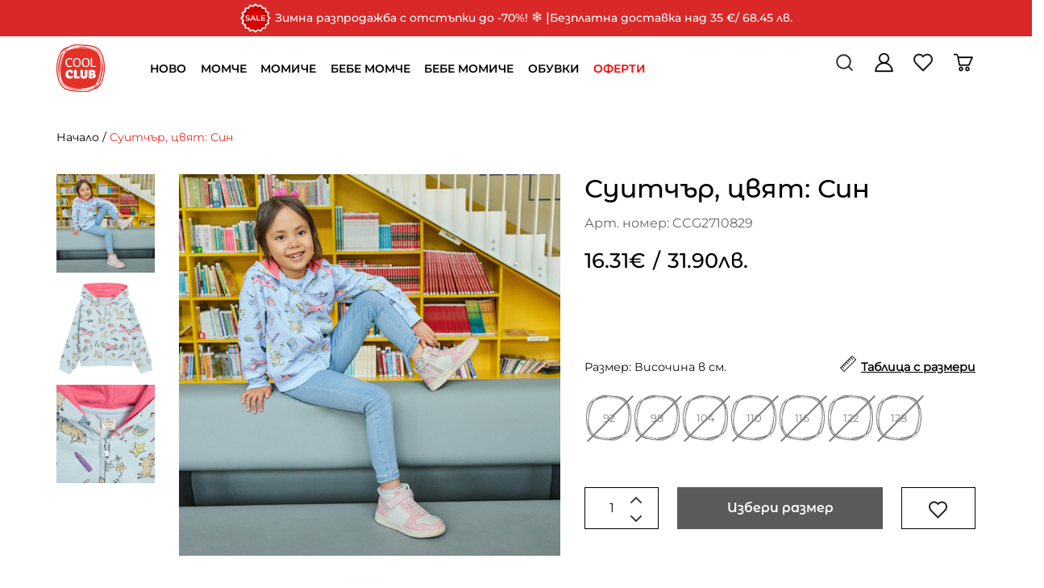

--- FILE ---
content_type: text/html; charset=utf-8
request_url: https://coolclub.bg/index.php?route=product/product&product_id=7401874
body_size: 33493
content:
<!DOCTYPE html>
<!--[if IE]><![endif]-->
<!--[if IE 8 ]><html dir="ltr" lang="bg" class="ie8"><![endif]-->
<!--[if IE 9 ]><html dir="ltr" lang="bg" class="ie9"><![endif]-->
<!--[if (gt IE 9)|!(IE)]><!-->
<html dir="ltr" lang="bg">
<!--<![endif]-->
<head>
<meta http-equiv="x-dns-prefetch-control" content="on">
<link rel="dns-prefetch" href="https://tracking.retargeting.biz">
<link rel="dns-prefetch" href="https://a.optmnstr.com">
<link rel="dns-prefetch" href="https://tracking.retargeting.app">
<link rel="dns-prefetch" href="https://stats.g.doubleclick.net">
<link rel="dns-prefetch" href="https://cdn.onesignal.com">
<link rel="dns-prefetch" href="https://googleads.g.doubleclick.net">
<link rel="dns-prefetch" href="https://api.omappapi.com">
<link rel="dns-prefetch" href="https://www.facebook.com">
<link rel="dns-prefetch" href="https://www.google.bg">
<link rel="dns-prefetch" href="https://api.retargeting.app">
<link rel="dns-prefetch" href="https://onesignal.com">
<link rel="dns-prefetch" href="https://a.omappapi.com">
<link rel="dns-prefetch" href="https://va.tawk.to">
<link rel="dns-prefetch" href="https://www.google-analytics.com">
<link rel="dns-prefetch" href="https://www.googleadservices.com">
<link rel="preconnect" href="https://www.googletagmanager.com">
<link rel="preconnect" href="https://fonts.googleapis.com">
<link rel="preconnect" href="https://fonts.gstatic.com" crossorigin>
<link rel="preconnect" href="https://www.google.com">
<link rel="preconnect" href="https://cdn.jsdelivr.net">
<link rel="preconnect" href="https://www.gstatic.com">
<link rel="preconnect" href="https://embed.tawk.to">
<link rel="preconnect" href="https://connect.facebook.net">
<meta charset="UTF-8" />
<meta name="viewport" content="width=device-width, initial-scale=1">
<meta http-equiv="X-UA-Compatible" content="IE=edge">
<title>Суитчър, цвят: Син, Размер: Височина в см.: 92</title>
<base href="https://coolclub.bg/" />
<meta name="description" content="Детск.суитчър за момичета CCG2710829. За височина: 104, 110, 116, 122, 128, 92, 98 СМ. Бърза доставка в цяла България и лесно връщане до 30 дни!" />
<script src="catalog/view/javascript/jquery/jquery-2.1.1.min.js" type="text/javascript"></script>
<script src="https://cdn.jsdelivr.net/npm/intersection-observer@0.5.1/intersection-observer.min.js"></script>
<script src="https://cdn.jsdelivr.net/npm/vanilla-lazyload@12.0.0/dist/lazyload.min.js"></script>

<link href="catalog/view/javascript/bootstrap/css/bootstrap.min.css" rel="stylesheet" media="screen" />

<link rel="stylesheet" type="text/css" href="catalog/view/theme/coolclub/stylesheet/vendor/jquery.mCustomScrollbar.min.css" />
<link rel="stylesheet" type="text/css" href="catalog/view/theme/coolclub/stylesheet/vendor/owl.theme.default.min.css" />
<link rel="stylesheet" type="text/css" href="catalog/view/theme/coolclub/stylesheet/vendor/owl.carousel.min.css" />

<link href="catalog/view/javascript/font-awesome/css/font-awesome.min.css" rel="stylesheet" type="text/css" />
<!-- Add the slick-theme.css if you want default styling -->
<link rel="stylesheet" type="text/css" href="catalog/view/javascript/slick/slick.css"/>
<!-- Add the slick-theme.css if you want default styling -->
<link rel="stylesheet" type="text/css" href="catalog/view/javascript/slick/slick-theme.css"/>

<link rel="stylesheet" type="text/css" href="catalog/view/theme/coolclub/stylesheet/all.css?id=6" />
<link href="catalog/view/javascript/jquery/swiper/css/swiper.min.css" type="text/css" rel="stylesheet" media="screen" />
<link href="catalog/view/javascript/jquery/swiper/css/opencart.css" type="text/css" rel="stylesheet" media="screen" />
<link href="catalog/view/javascript/jquery/datetimepicker/bootstrap-datetimepicker.min.css" type="text/css" rel="stylesheet" media="screen" />
<link href="catalog/view/javascript/jquery/magnific/magnific-popup.css" type="text/css" rel="stylesheet" media="screen" />
<script src="catalog/view/javascript/jquery/swiper/js/swiper.jquery.js" type="text/javascript"></script>
<script src="catalog/view/javascript/jquery/datetimepicker/moment/moment.min.js" type="text/javascript"></script>
<script src="catalog/view/javascript/jquery/datetimepicker/moment/moment-with-locales.min.js" type="text/javascript"></script>
<script src="catalog/view/javascript/jquery/datetimepicker/bootstrap-datetimepicker.min.js" type="text/javascript"></script>
<script src="catalog/view/javascript/jquery/magnific/jquery.magnific-popup.min.js" type="text/javascript"></script>
<link href="https://coolclub.bg/index.php?route=product/product&amp;product_id=7401874" rel="canonical" />
<link href="https://coolclub.bg/image/catalog/coolclub-logo.png" rel="icon" />
<!-- Google Tag Manager -->
<script>(function(w,d,s,l,i){w[l]=w[l]||[];w[l].push({'gtm.start':
new Date().getTime(),event:'gtm.js'});var f=d.getElementsByTagName(s)[0],
j=d.createElement(s),dl=l!='dataLayer'?'&l='+l:'';j.async=true;j.src=
'https://www.googletagmanager.com/gtm.js?id='+i+dl;f.parentNode.insertBefore(j,f);
})(window,document,'script','dataLayer','GTM-MBZ9PG8');</script>
<!-- End Google Tag Manager -->

<meta name="facebook-domain-verification" content="vo7ou36xpe9qb9zs4bh7tthjr9rhew" />

<!-- Hotjar Tracking Code for https://coolclub.bg/ -->
<script>
    (function(h,o,t,j,a,r){
        h.hj=h.hj||function(){(h.hj.q=h.hj.q||[]).push(arguments)};
        h._hjSettings={hjid:3281312,hjsv:6};
        a=o.getElementsByTagName('head')[0];
        r=o.createElement('script');r.async=1;
        r.src=t+h._hjSettings.hjid+j+h._hjSettings.hjsv;
        a.appendChild(r);
    })(window,document,'https://static.hotjar.com/c/hotjar-','.js?sv=');
</script>

<script>
$(function() {
  function quickFixes() { 
    console.log("executing quickFixes ...");

    // offers menu color change to blue
    //$("#menu > ul > li:nth-child(7) > a").css('color', '#4343c3');
    $("#menu > ul > li:nth-child(7) > a").css('color', 'red');

    // outlet menu color change to red
    $("#menu > ul > li:nth-child(8) > a").css('color', 'red');

    $("div#quicklinks-content").find("div.panel-body").each(
      function () {
        $(this).html(
            $(this).html().replace(
                "Право на връщане в рамките на 30 дни", 
                
                "БЕЗПЛАТНА ДОСТАВКА при покупки над 35€ / 68.45 лв."+"<BR><BR>"
                +"БЕЗПЛАТНА ДОСТАВКА при получаване от магазин"+"<BR><BR>"
                +"БЕЗПЛАТНО ВРЪЩАНЕ на място в наш магазин или от офис на Еконт до посочен от нас офис на Еконт в рамките на 30 дни"+"<BR><BR>"
                +"Вижте всички детайли в "
                +"<a href=\"index.php?route=information/information&information_id=81\" target=\"_blank\">Политиката ни за Доставка и Връщане</a>"
            )
        )
      }
    );

    if ( window.location.href.indexOf("route=account/voucher") > -1 ) {
       voucherWarningSelector = "#content > form > div:nth-child(7) > div > div > small";
       if ( $(voucherWarningSelector).length ) {
          $(voucherWarningSelector).html(
             $(voucherWarningSelector).html().replace(
                'Покупката на ваучер е възможна единствено с кредитна/дебитна карта или през ePay'
                , 'Покупката на ваучери онлайн е временно единствено възможна чрез банков превод.'
             )
          )
       }
    };



    if ( window.location.href.indexOf("route=checkout/checkout") > -1 ) {
      const econtShippingCost = "#shipping_method_list > div.radio-input.radio > label > span.price";

      // Hide immediately if already present
      $(econtShippingCost).hide();

      // Watch for new elements
      const observer = new MutationObserver(function (mutations) {
          mutations.forEach(function (mutation) {
              $(mutation.addedNodes).each(function () {
                 if ($(this).is(econtShippingCost) || $(this).find(econtShippingCost).length) {
                      $(econtShippingCost).hide();
                 }
              });
          });
      });

      observer.observe(document.body, {
          childList: true,
          subtree: true
      });

    };


  };
  setTimeout(quickFixes, 2000);
});
</script>
<link href="catalog/view/theme/coolclub/javascript/vendor/jQuery.verticalCarousel.css" rel="stylesheet">
<!-- Copyright (c) Facebook, Inc. and its affiliates. -->
<!-- All rights reserved. -->

<!-- This source code is licensed under the license found in the -->
<!-- LICENSE file in the root directory of this source tree. -->
<script type="text/javascript">
  // we are using this flag to determine if the pixel
  // is successfully added to the header
  window.isFacebookPixelInHeaderAdded = 1;
  window.isFacebookPixelAdded=1;
</script>

<script type="text/javascript">
  function facebook_loadScript(url, callback) {
    var script = document.createElement("script");
    script.type = "text/javascript";
    if(script.readyState) {  // only required for IE <9
      script.onreadystatechange = function() {
        if (script.readyState === "loaded" || script.readyState === "complete") {
          script.onreadystatechange = null;
          if (callback) {
            callback();
          }
        }
      };
    } else {  //Others
      if (callback) {
        script.onload = callback;
      }
    }

    script.src = url;
    document.getElementsByTagName("head")[0].appendChild(script);
  }
</script>

<script type="text/javascript">
  (function() {
    var enableCookieBar = '0';
    if (enableCookieBar == '1') {
      facebook_loadScript("catalog/view/javascript/facebook_business/cookieconsent.min.js");

      // loading the css file
      var css = document.createElement("link");
      css.setAttribute("rel", "stylesheet");
      css.setAttribute("type", "text/css");
      css.setAttribute(
        "href",
        "catalog/view/theme/css/facebook_business/cookieconsent.min.css");
      document.getElementsByTagName("head")[0].appendChild(css);

      window.addEventListener("load", function(){
        function setConsent() {
          fbq(
            'consent',
            this.hasConsented() ? 'grant' : 'revoke'
          );
        }
        window.cookieconsent.initialise({
          palette: {
            popup: {
              background: '#237afc'
            },
            button: {
              background: '#fff',
              text: '#237afc'
            }
          },
          cookie: {
            name: fbq.consentCookieName
          },
          type: 'opt-out',
          showLink: false,
          content: {
            allow: 'Agree',
            deny: 'Opt Out',
            header: 'Our Site Uses Cookies',
            message: 'By clicking Agree, you agree to our <a class="cc-link" href="https://www.facebook.com/legal/terms/update" target="_blank">terms of service</a>, <a class="cc-link" href="https://www.facebook.com/policies/" target="_blank">privacy policy</a> and <a class="cc-link" href="https://www.facebook.com/policies/cookies/" target="_blank">cookies policy</a>.'
          },
          layout: 'basic-header',
          location: true,
          revokable: true,
          onInitialise: setConsent,
          onStatusChange: setConsent,
          onRevokeChoice: setConsent
        }, function (popup) {
          // If this isn't open, we know that we can use cookies.
          if (!popup.getStatus() && !popup.options.enabled) {
            popup.setStatus(cookieconsent.status.dismiss);
          }
        });
      });
    }
  })();
</script>

<script type="text/javascript">
  (function() {
    !function(f,b,e,v,n,t,s){if(f.fbq)return;n=f.fbq=function(){n.callMethod?
    n.callMethod.apply(n,arguments):n.queue.push(arguments)};if(!f._fbq)f._fbq=n;
    n.push=n;n.loaded=!0;n.version='2.0';n.queue=[];t=b.createElement(e);t.async=!0;
    t.src=v;s=b.getElementsByTagName(e)[0];s.parentNode.insertBefore(t,s)}(window,
    document,'script','https://connect.facebook.net/en_US/fbevents.js');

    var enableCookieBar = '0';
    if (enableCookieBar == '1') {
      fbq.consentCookieName = 'fb_cookieconsent_status';

      (function() {
        function getCookie(t){var i=("; "+document.cookie).split("; "+t+"=");if(2==i.length)return i.pop().split(";").shift()}
        var consentValue = getCookie(fbq.consentCookieName);
        fbq('consent', consentValue === 'dismiss' ? 'grant' : 'revoke');
      })();
    }

          // system auto generated facebook_pixel.js, DO NOT MODIFY
      pixel_script_filename = 'catalog/view/javascript/facebook_business/facebook_pixel_3_1_2.js';
      // system auto generated facebook_pixel.js, DO NOT MODIFY
      facebook_loadScript(
        pixel_script_filename,
        function() {
          var params = {
    "agent": "exopencart-3.0.2.0-4.2.1"
};
          _facebookAdsExtension.facebookPixel.init(
            '1209313536379194',
            {},
            params);
                      _facebookAdsExtension.facebookPixel.firePixel(
              JSON.parse('{\"event_name\":\"ViewContent\",\"content_ids\":[\"CCG2710829\"],\"content_name\":\"\\u0421\\u0443\\u0438\\u0442\\u0447\\u044a\\u0440, \\u0446\\u0432\\u044f\\u0442: \\u0421\\u0438\\u043d\",\"content_type\":\"product\",\"currency\":\"EUR\",\"value\":16.31,\"event_id\":\"62917b7d-00e7-4a6b-b975-f196eb79343a\"}'));
                  });
      })();
</script>

<script type="text/javascript">
  // we are using this flag to determine if the customer chat
  // is successfully added to the header
  window.isFacebookCustomerChatInHeaderAdded = 1;
  window.isFacebookCustomerChatAdded=1;
</script>

<script type="application/ld+json">            
{
 "@context":"http://schema.org",
 "@type":"Organization",
 "url":"https://coolclub.bg/",
 "logo":"",
 "potentialAction":[{
   "@type":"SearchAction",
   "target":"https://coolclub.bg/index.php?route=product/search&search={search_term_string}",
   "query-input":"required name=search_term_string"
 }],
 "contactPoint":[{
    "@type":"ContactPoint",
    "telephone":"0877200446",
    "contactType":"customer service"
  }]
}
</script>

<script type="application/ld+json">
{
    "@context": "http://schema.org",
    "@type": "Product",
    "image": "https://coolclub.bg/image/cache/catalog/product/e/2/d/249febc2792dd02da3ce56590d3cda80ebd6ee25-500x500.jpg",    "name": "Суитчър, цвят: Син, Размер: Височина в см.: 92",
    "model": "CCG2710829",
    "sku": "7401874",
    "description": "Плетиво",
    "brand": {
        "@type": "Brand",
        "name": "CoolClub"
    },
    "offers": {
        "@type": "Offer",
        "url": "https://coolclub.bg/index.php?route=product/product&amp;product_id=7401874",
        "priceCurrency": "EUR",
        "price": "16.31",
        "priceValidUntil": "2024-08-01",
            "availability": "http://schema.org/OutOfStock"
        }
    }
</script>


<meta name="twitter:card" content="product" />
<meta name="twitter:creator" content="" />
<meta name="twitter:site" content="" />
<meta name="twitter:description" content="Детск.суитчър за момичета CCG2710829. За височина: 104, 110, 116, 122, 128, 92, 98 СМ. Бърза доставка в цяла България и лесно връщане до 30 дни!..." />
<meta name="twitter:title" content="Суитчър, цвят: Син" />
<meta name="twitter:domain" content="https://coolclub.bg/index.php?route=product/product&amp;product_id=7401874" />
<meta name="twitter:image" content="https://coolclub.bg/image/cache/catalog/product/e/2/d/249febc2792dd02da3ce56590d3cda80ebd6ee25-500x500.jpg" />
<meta property="og:type" content="product" />
<meta property="og:title" content="Суитчър, цвят: Син" />
<meta property="og:description" content="Детск.суитчър за момичета CCG2710829. За височина: 104, 110, 116, 122, 128, 92, 98 СМ. Бърза доставка в цяла България и лесно връщане до 30 дни!..." />
<meta property="og:url" content="https://coolclub.bg/index.php?route=product/product&amp;product_id=7401874" />
<meta property="og:image" content="https://coolclub.bg/image/cache/catalog/product/e/2/d/249febc2792dd02da3ce56590d3cda80ebd6ee25-500x500.jpg" />
<meta property="product:price:amount" content="16.31" />
<meta property="product:price:currency" content="EUR" />

</head>
<body data-target="#custom-navbar" data-spy="scroll">
<div id="bg_overlay"></div>
<div>  <div id="cookie_disclaimer" class="notification_bar" style="background-color: #D3BDBD;">
    <p style="background-color: #D3BDBD;">
    	<span class="text">Този сайт използва бисквитки (cookies).</span>
        <a class="learn_more" href="/cookies" style="background-color: #D3BDBD; color: black; border: 1px solid black;">Научете повече</a> 
  		<a href="/" class="agree" style="background-color: black; border: 1px solid black; color: #e2caca;">Съгласен съм</a>
  	</p>
</div></div>


<header id="custom-header">
	<div id="fe-announcements" class="container-fliud">
    <ul class="inner-wrapper" style="background-color:#da2828">
        
        <li class="announcement">        
            <p><img src="https://coolclub.bg/image/catalog/Sale sign.png" style="width: 39.3154px; height: 39.3154px;"><span style="font-size: 14px;">&nbsp;Зимна разпродажба с отстъпки до -70%!&nbsp;</span><span style="font-size: 17px;">❄️</span>&nbsp;|<span style="font-size: 14px;"> Безплатна доставка над 35&nbsp;</span><span style="font-family: Montserrat-Medium, sans-serif; font-size: 14px;">€</span><span style="font-size: 14px;">/ 68.45 лв.</span></p>
        </li>
        </ul>
</div>

	<div id="custom-headerInner">
		<nav id="custom-navbar"  role="navigation">
			<div class="container">
				<div class="navbar-header">									
					<button type="button" class="navbar-toggle collapsed custom-navbarToggle" data-toggle="collapse" data-target="#custom-navbar-collapse">
						<svg width="41" height="62" viewBox="0 0 41 62" fill="none" xmlns="http://www.w3.org/2000/svg">
							<line x1="0.5" y1="18.9854" x2="40.5" y2="18.9854" stroke="black" stroke-width="4"/>
							<line x1="0.5" y1="30.9854" x2="40.5" y2="30.9854" stroke="black" stroke-width="4"/>
							<line x1="20.5" y1="42.9854" x2="40.5" y2="42.9854" stroke="black" stroke-width="4"/>
						</svg>
					</button>
										
					<div class="custom-navBrendBox">
					<div class='row'>
					<div class='col-lg-1 col-xs-3'>
						<a class="logo" href="https://coolclub.bg">
															<img src="image/icons/logo.svg" title="CoolClub България" alt="CoolClub България" class="img-responsive" />
													</a>
					</div>
					<div class='col-lg-7 menu-wrapper'>
						<div class="custom-menuItem">
							<div class="collapse navbar-collapse nopd" id="custom-navbar-collapse">
								  <nav id="menu" class="navbar">
      <ul class="nav navbar-nav">
                                                                            <li class="dropdown "><a  href="#" class="dropdown-toggle disabled navLink" data-toggle="dropdown">НОВО</a>
                <div class="dropdown-menu">
                        <div class="dropdown-border">
                            <div class="dropdown-inner">
                                                                                                                                                 
                                                                                                                                                     
                                                                                                                                                     
                                                                                                                                                     
                                                                                                                                                     
                                                                                                    <ul class="list-unstyled subcategory-item">
                                                                                                                                                                                                             
                                          
                                                                                    <li class="heading ">
                                                <div class='column'>
                                                    <a  href="https://coolclub.bg/index.php?route=product/category&amp;path=17_17810&amp;filter=505,508">Ново за Момчета</a>
                                                </div>
                                                                                            </li>
                                                                                                                                                                                                                                                         
                                          
                                                                                    <li class="heading ">
                                                <div class='column'>
                                                    <a  href="https://coolclub.bg/index.php?route=product/category&amp;path=17_17810&amp;filter=506,509">Ново за Момичета</a>
                                                </div>
                                                                                            </li>
                                                                                                                                                                                                                                                         
                                          
                                                                                    <li class="heading ">
                                                <div class='column'>
                                                    <a  href="https://coolclub.bg/index.php?route=product/category&amp;path=17_17810&amp;filter=502">Ново за Бебе Момче</a>
                                                </div>
                                                                                            </li>
                                                                                                                                                                                                                                                         
                                          
                                                                                    <li class="heading ">
                                                <div class='column'>
                                                    <a  href="https://coolclub.bg/index.php?route=product/category&amp;path=17_17810&amp;filter=503">Ново за Бебе Момиче</a>
                                                </div>
                                                                                            </li>
                                                                                                                                                                                                                                                         
                                          
                                                                                    <li class="heading ">
                                                <div class='column'>
                                                    <a  href="https://coolclub.bg/index.php?route=product/category&amp;path=17_17810&amp;filter=">Всички нови артикули</a>
                                                </div>
                                                                                            </li>
                                                                                                                </ul>
                                                            </div>
                        </div>
                </div>
                <div class="mobile-plus "></div>
                </li>
                                                                                        <li class="dropdown "><a  href="#" class="dropdown-toggle disabled navLink" data-toggle="dropdown">МОМЧЕ</a>
                <div class="dropdown-menu">
                        <div class="dropdown-border">
                            <div class="dropdown-inner">
                                                                                                                                               
                                           
                                                                                                                                                                                      
                                                                                                                                                                                      
                                                                                                                                                                                      
                                                                                                                                                                                      
                                                                                                                                                                                      
                                                                                                                                                                                      
                                                                                                                                                                                      
                                                                                                                                                                                      
                                                                                                                                                                                      
                                                                                                                                                                                      
                                                                                                                                                                                      
                                                                                                                                                                                      
                                                                                                                                                                                      
                                                                                                                                                                                      
                                                                                                                                                                                      
                                                                                                                                                   
                                           
                                                                                                                                                                                      
                                                                                                                                                                                      
                                                                                                                                                                                      
                                                                                                                                                                                      
                                                                                                                                                                                      
                                                                                                                                                                                      
                                                                                                                                                                                      
                                                                                                                                                                                      
                                                                                                                                                                                      
                                                                                                                                                                                      
                                                                                                                                                                                      
                                                                                                                                                                                      
                                                                                                                                                                                      
                                                                                                                                                   
                                           
                                                                                                                                                                                      
                                                                                                                                                                                      
                                                                                                                                                                                      
                                                                                                                                                                                      
                                                                                                                                                                                      
                                                                                                                                                     
                                                                                                                                                     
                                                                                                    <ul class="list-unstyled subcategory-item">
                                                                                                                                                                                                                                               
                                          
                                                                                    <li class="heading separator">
                                                <div class='column'>
                                                    <a  href="#">Пазарувай по вид продукт</a>
                                                </div>
                                                                                                    <div class="mobile-plus"></div>
                                                    <div class='child-column total-cols-2'>
                                                                                                                    <ul class="list-unstyled grandchild-item ">
                                                                                                                                    <li class="jacket icon">
                                                                        <a href="https://coolclub.bg/index.php?route=product/category&amp;path=21_21122">Палта и Якета</a>
                                                                    </li>
                                                                                                                                    <li class="icon-039 icon">
                                                                        <a href="https://coolclub.bg/index.php?route=product/category&amp;path=21_21123">Ски гащеризони</a>
                                                                    </li>
                                                                                                                                    <li class="hoodies icon">
                                                                        <a href="https://coolclub.bg/index.php?route=product/category&amp;path=21_21103">Блузи и Суитчъри</a>
                                                                    </li>
                                                                                                                                    <li class="sweater icon">
                                                                        <a href="https://coolclub.bg/index.php?route=product/category&amp;path=21_21106">Жилетки, Пуловери, Елеци</a>
                                                                    </li>
                                                                                                                                    <li class="icon-017 icon">
                                                                        <a href="https://coolclub.bg/index.php?route=product/category&amp;path=21_21125">Ризи и костюми</a>
                                                                    </li>
                                                                                                                                    <li class="pyjamas icon">
                                                                        <a href="https://coolclub.bg/index.php?route=product/category&amp;path=21_21108">Комплекти</a>
                                                                    </li>
                                                                                                                                    <li class="jeans icon">
                                                                        <a href="https://coolclub.bg/index.php?route=product/category&amp;path=21_21109">Панталони</a>
                                                                    </li>
                                                                                                                                    <li class="short icon">
                                                                        <a href="https://coolclub.bg/index.php?route=product/category&amp;path=21_21121">Къси панталони и Шорти</a>
                                                                    </li>
                                                                                                                            </ul>
                                                                                                                    <ul class="list-unstyled grandchild-item ">
                                                                                                                                    <li class="icon-143 icon">
                                                                        <a href="https://coolclub.bg/index.php?route=product/category&amp;path=21_21132">Бански и Плувни шорти</a>
                                                                    </li>
                                                                                                                                    <li class="icon-095 icon">
                                                                        <a href="https://coolclub.bg/index.php?route=product/category&amp;path=21_21112">Спортни комплекти</a>
                                                                    </li>
                                                                                                                                    <li class="tshirt icon">
                                                                        <a href="https://coolclub.bg/index.php?route=product/category&amp;path=21_21114">Тениски</a>
                                                                    </li>
                                                                                                                                    <li class="socks icon">
                                                                        <a href="https://coolclub.bg/index.php?route=product/category&amp;path=21_21126">Чорапи </a>
                                                                    </li>
                                                                                                                                    <li class="vests icon">
                                                                        <a href="https://coolclub.bg/index.php?route=product/category&amp;path=21_21119">Бельо, Пижами, Халати</a>
                                                                    </li>
                                                                                                                                    <li class="shoes icon">
                                                                        <a href="https://coolclub.bg/index.php?route=product/category&amp;path=25&amp;filter=505,508">Обувки</a>
                                                                    </li>
                                                                                                                                    <li class="baseball icon">
                                                                        <a href="https://coolclub.bg/index.php?route=product/category&amp;path=21_21102">Аксесoари</a>
                                                                    </li>
                                                                                                                            </ul>
                                                                                                            </div>
                                                                                            </li>
                                                                                                                                                                                                          
                                                                                                                                                                                                      
                                                                                                                                                                                                      
                                                                                                                                                                                                      
                                                                                                                                                                                                      
                                                                                                                                                                                                      
                                                                                                                                                                                                      
                                                                                                                                                                                                      
                                                                                                                                                                                                      
                                                                                                                                                                                                      
                                                                                                                                                                                                      
                                                                                                                                                                                                      
                                                                                                                                                                                                      
                                                                                                                                                                                                      
                                                                                                                                                                                                      
                                                                                                                                                                                                                                                                                       
                                          
                                                                                    <li class="heading separator">
                                                <div class='column'>
                                                    <a  href="#">Пазарувай по размер</a>
                                                </div>
                                                                                                    <div class="mobile-plus"></div>
                                                    <div class='child-column total-cols-2'>
                                                                                                                    <ul class="list-unstyled grandchild-item ">
                                                                                                                                    <li class="">
                                                                        <a href="https://coolclub.bg/index.php?route=product/category&amp;path=19&amp;filter=138,270">98 см.</a>
                                                                    </li>
                                                                                                                                    <li class="">
                                                                        <a href="https://coolclub.bg/index.php?route=product/category&amp;path=19&amp;filter=139,270">104 см.</a>
                                                                    </li>
                                                                                                                                    <li class="">
                                                                        <a href="https://coolclub.bg/index.php?route=product/category&amp;path=23&amp;filter=140">110 см.</a>
                                                                    </li>
                                                                                                                                    <li class="">
                                                                        <a href="https://coolclub.bg/index.php?route=product/category&amp;path=21&amp;filter=141">116 см.</a>
                                                                    </li>
                                                                                                                                    <li class="">
                                                                        <a href="https://coolclub.bg/index.php?route=product/category&amp;path=21&amp;filter=142">122 см.</a>
                                                                    </li>
                                                                                                                                    <li class="">
                                                                        <a href="https://coolclub.bg/index.php?route=product/category&amp;path=21&amp;filter=143">128 см.</a>
                                                                    </li>
                                                                                                                                    <li class="">
                                                                        <a href="https://coolclub.bg/index.php?route=product/category&amp;path=21&amp;filter=145">140 см.</a>
                                                                    </li>
                                                                                                                            </ul>
                                                                                                                    <ul class="list-unstyled grandchild-item ">
                                                                                                                                    <li class="">
                                                                        <a href="https://coolclub.bg/index.php?route=product/category&amp;path=21&amp;filter=146">146 см.</a>
                                                                    </li>
                                                                                                                                    <li class="">
                                                                        <a href="https://coolclub.bg/index.php?route=product/category&amp;path=21&amp;filter=147">152 см.</a>
                                                                    </li>
                                                                                                                                    <li class="">
                                                                        <a href="https://coolclub.bg/index.php?route=product/category&amp;path=21&amp;filter=148">158 см.</a>
                                                                    </li>
                                                                                                                                    <li class="">
                                                                        <a href="https://coolclub.bg/index.php?route=product/category&amp;path=21&amp;filter=149">164 см.</a>
                                                                    </li>
                                                                                                                                    <li class="">
                                                                        <a href="https://coolclub.bg/index.php?route=product/category&amp;path=21&amp;filter=150">170 см.</a>
                                                                    </li>
                                                                                                                                    <li class="">
                                                                        <a href="https://coolclub.bg/index.php?route=product/category&amp;path=21&amp;filter=151">176 см.</a>
                                                                    </li>
                                                                                                                            </ul>
                                                                                                            </div>
                                                                                            </li>
                                                                                                                                                                                                          
                                                                                                                                                                                                      
                                                                                                                                                                                                      
                                                                                                                                                                                                      
                                                                                                                                                                                                      
                                                                                                                                                                                                      
                                                                                                                                                                                                      
                                                                                                                                                                                                      
                                                                                                                                                                                                      
                                                                                                                                                                                                      
                                                                                                                                                                                                      
                                                                                                                                                                                                      
                                                                                                                                                                                                      
                                                                                                                                                                                                                                                                                       
                                          
                                                                                    <li class="heading separator">
                                                <div class='column'>
                                                    <a  href="#">Пазарувай по възраст</a>
                                                </div>
                                                                                                    <div class="mobile-plus"></div>
                                                    <div class='child-column total-cols-2'>
                                                                                                                    <ul class="list-unstyled grandchild-item ">
                                                                                                                                    <li class="">
                                                                        <a href="https://coolclub.bg/index.php?route=product/category&amp;path=21&amp;filter=115">3-5 год.</a>
                                                                    </li>
                                                                                                                                    <li class="">
                                                                        <a href="https://coolclub.bg/index.php?route=product/category&amp;path=21&amp;filter=116">6-8 год.</a>
                                                                    </li>
                                                                                                                                    <li class="">
                                                                        <a href="https://coolclub.bg/index.php?route=product/category&amp;path=21&amp;filter=117">9-12 год.</a>
                                                                    </li>
                                                                                                                            </ul>
                                                                                                                    <ul class="list-unstyled grandchild-item ">
                                                                                                                                    <li class="">
                                                                        <a href="https://coolclub.bg/index.php?route=product/category&amp;path=19&amp;filter=118,270">12-14 год.</a>
                                                                    </li>
                                                                                                                                    <li class="">
                                                                        <a href="https://coolclub.bg/index.php?route=product/category&amp;path=19&amp;filter=119,270">15+ год.</a>
                                                                    </li>
                                                                                                                            </ul>
                                                                                                            </div>
                                                                                            </li>
                                                                                                                                                                                                          
                                                                                                                                                                                                      
                                                                                                                                                                                                      
                                                                                                                                                                                                      
                                                                                                                                                                                                      
                                                                                                                                                                                                                                                     
                                          
                                                                                    <li class="heading ">
                                                <div class='column'>
                                                    <a  href="https://coolclub.bg/index.php?route=product/category&amp;path=19&amp;filter=101,270">Намаления</a>
                                                </div>
                                                                                            </li>
                                                                                                                                                                                                                                                         
                                          
                                                                                    <li class="heading ">
                                                <div class='column'>
                                                    <a  href="https://coolclub.bg/index.php?route=product/category&amp;path=11">Всички артикули</a>
                                                </div>
                                                                                            </li>
                                                                                                                </ul>
                                                            </div>
                        </div>
                </div>
                <div class="mobile-plus "></div>
                </li>
                                                                                        <li class="dropdown "><a  href="#" class="dropdown-toggle disabled navLink" data-toggle="dropdown">МОМИЧЕ</a>
                <div class="dropdown-menu">
                        <div class="dropdown-border">
                            <div class="dropdown-inner">
                                                                                                                                               
                                           
                                                                                                                                                                                      
                                                                                                                                                                                      
                                                                                                                                                                                      
                                                                                                                                                                                      
                                                                                                                                                                                      
                                                                                                                                                                                      
                                                                                                                                                                                      
                                                                                                                                                                                      
                                                                                                                                                                                      
                                                                                                                                                                                      
                                                                                                                                                                                      
                                                                                                                                                                                      
                                                                                                                                                                                      
                                                                                                                                                                                      
                                                                                                                                                                                      
                                                                                                                                                                                      
                                                                                                                                                                                      
                                                                                                                                                                                      
                                                                                                                                                                                      
                                                                                                                                                   
                                           
                                                                                                                                                                                      
                                                                                                                                                                                      
                                                                                                                                                                                      
                                                                                                                                                                                      
                                                                                                                                                                                      
                                                                                                                                                                                      
                                                                                                                                                                                      
                                                                                                                                                                                      
                                                                                                                                                                                      
                                                                                                                                                                                      
                                                                                                                                                                                      
                                                                                                                                                                                      
                                                                                                                                                                                      
                                                                                                                                                                                      
                                                                                                                                                   
                                           
                                                                                                                                                                                      
                                                                                                                                                                                      
                                                                                                                                                                                      
                                                                                                                                                                                      
                                                                                                                                                                                      
                                                                                                                                                     
                                                                                                                                                     
                                                                                                    <ul class="list-unstyled subcategory-item">
                                                                                                                                                                                                                                               
                                          
                                                                                    <li class="heading separator">
                                                <div class='column'>
                                                    <a  href="#">Пазарувай по вид продукт</a>
                                                </div>
                                                                                                    <div class="mobile-plus"></div>
                                                    <div class='child-column total-cols-2'>
                                                                                                                    <ul class="list-unstyled grandchild-item ">
                                                                                                                                    <li class="icon-056 icon">
                                                                        <a href="https://coolclub.bg/index.php?route=product/category&amp;path=22_22122">Палта и Якета</a>
                                                                    </li>
                                                                                                                                    <li class="icon-039 icon">
                                                                        <a href="https://coolclub.bg/index.php?route=product/category&amp;path=22_22123">Ски гащеризони</a>
                                                                    </li>
                                                                                                                                    <li class="icon-013 icon">
                                                                        <a href="https://coolclub.bg/index.php?route=product/category&amp;path=22_22103">Блузи и Суитчъри</a>
                                                                    </li>
                                                                                                                                    <li class="cardigans icon">
                                                                        <a href="https://coolclub.bg/index.php?route=product/category&amp;path=22_22106">Жилетки, Пуловери, Елеци</a>
                                                                    </li>
                                                                                                                                    <li class="shirt icon">
                                                                        <a href="https://coolclub.bg/index.php?route=product/category&amp;path=22_22118">Ризи</a>
                                                                    </li>
                                                                                                                                    <li class="pyjamas icon">
                                                                        <a href="https://coolclub.bg/index.php?route=product/category&amp;path=22_22108">Комплекти</a>
                                                                    </li>
                                                                                                                                    <li class="sport_pants icon">
                                                                        <a href="https://coolclub.bg/index.php?route=product/category&amp;path=22_22107">Клинове</a>
                                                                    </li>
                                                                                                                                    <li class="jeans icon">
                                                                        <a href="https://coolclub.bg/index.php?route=product/category&amp;path=22_22124">Панталони и Гащеризони</a>
                                                                    </li>
                                                                                                                                    <li class="short icon">
                                                                        <a href="https://coolclub.bg/index.php?route=product/category&amp;path=22_22121">Къси панталони и Шорти</a>
                                                                    </li>
                                                                                                                                    <li class="icon-144 icon">
                                                                        <a href="https://coolclub.bg/index.php?route=product/category&amp;path=12_12154">Бански</a>
                                                                    </li>
                                                                                                                            </ul>
                                                                                                                    <ul class="list-unstyled grandchild-item ">
                                                                                                                                    <li class="skirt icon">
                                                                        <a href="https://coolclub.bg/index.php?route=product/category&amp;path=22_22120">Поли</a>
                                                                    </li>
                                                                                                                                    <li class="dress icon">
                                                                        <a href="https://coolclub.bg/index.php?route=product/category&amp;path=22_22111">Рокли</a>
                                                                    </li>
                                                                                                                                    <li class="icon-239 icon">
                                                                        <a href="https://coolclub.bg/index.php?route=product/category&amp;path=22_22113">Сукмани</a>
                                                                    </li>
                                                                                                                                    <li class="komplekti icon">
                                                                        <a href="https://coolclub.bg/index.php?route=product/category&amp;path=22_22112">Спортни комплекти</a>
                                                                    </li>
                                                                                                                                    <li class="tshirt icon">
                                                                        <a href="https://coolclub.bg/index.php?route=product/category&amp;path=22_22114">Тениски</a>
                                                                    </li>
                                                                                                                                    <li class="underwear icon">
                                                                        <a href="https://coolclub.bg/index.php?route=product/category&amp;path=22_22119">Бельо, Пижами, Халати</a>
                                                                    </li>
                                                                                                                                    <li class="socks icon">
                                                                        <a href="https://coolclub.bg/index.php?route=product/category&amp;path=22_22115">Чорапи и Чоропогащи</a>
                                                                    </li>
                                                                                                                                    <li class="shoes icon">
                                                                        <a href="https://coolclub.bg/index.php?route=product/category&amp;path=25&amp;filter=506,509">Обувки</a>
                                                                    </li>
                                                                                                                                    <li class="accessories_1 icon">
                                                                        <a href="https://coolclub.bg/index.php?route=product/category&amp;path=22_22102">Аксесoари</a>
                                                                    </li>
                                                                                                                            </ul>
                                                                                                            </div>
                                                                                            </li>
                                                                                                                                                                                                          
                                                                                                                                                                                                      
                                                                                                                                                                                                      
                                                                                                                                                                                                      
                                                                                                                                                                                                      
                                                                                                                                                                                                      
                                                                                                                                                                                                      
                                                                                                                                                                                                      
                                                                                                                                                                                                      
                                                                                                                                                                                                      
                                                                                                                                                                                                      
                                                                                                                                                                                                      
                                                                                                                                                                                                      
                                                                                                                                                                                                      
                                                                                                                                                                                                      
                                                                                                                                                                                                      
                                                                                                                                                                                                      
                                                                                                                                                                                                      
                                                                                                                                                                                                      
                                                                                                                                                                                                                                                                                       
                                          
                                                                                    <li class="heading separator">
                                                <div class='column'>
                                                    <a  href="#">Пазарувай по размер</a>
                                                </div>
                                                                                                    <div class="mobile-plus"></div>
                                                    <div class='child-column total-cols-2'>
                                                                                                                    <ul class="list-unstyled grandchild-item ">
                                                                                                                                    <li class="">
                                                                        <a href="https://coolclub.bg/index.php?route=product/category&amp;path=19&amp;filter=138,271">98 см.</a>
                                                                    </li>
                                                                                                                                    <li class="">
                                                                        <a href="https://coolclub.bg/index.php?route=product/category&amp;path=19&amp;filter=139,271">104 см.</a>
                                                                    </li>
                                                                                                                                    <li class="">
                                                                        <a href="https://coolclub.bg/index.php?route=product/category&amp;path=22&amp;filter=140">110 см.</a>
                                                                    </li>
                                                                                                                                    <li class="">
                                                                        <a href="https://coolclub.bg/index.php?route=product/category&amp;path=22&amp;filter=141">116 см.</a>
                                                                    </li>
                                                                                                                                    <li class="">
                                                                        <a href="https://coolclub.bg/index.php?route=product/category&amp;path=22&amp;filter=142">122 см.</a>
                                                                    </li>
                                                                                                                                    <li class="">
                                                                        <a href="https://coolclub.bg/index.php?route=product/category&amp;path=22&amp;filter=143">128 см.</a>
                                                                    </li>
                                                                                                                                    <li class="">
                                                                        <a href="https://coolclub.bg/index.php?route=product/category&amp;path=22&amp;filter=144">134 см.</a>
                                                                    </li>
                                                                                                                            </ul>
                                                                                                                    <ul class="list-unstyled grandchild-item ">
                                                                                                                                    <li class="">
                                                                        <a href="https://coolclub.bg/index.php?route=product/category&amp;path=22&amp;filter=145">140 см.</a>
                                                                    </li>
                                                                                                                                    <li class="">
                                                                        <a href="https://coolclub.bg/index.php?route=product/category&amp;path=22&amp;filter=146">146 см.</a>
                                                                    </li>
                                                                                                                                    <li class="">
                                                                        <a href="https://coolclub.bg/index.php?route=product/category&amp;path=22&amp;filter=147">152 см.</a>
                                                                    </li>
                                                                                                                                    <li class="">
                                                                        <a href="https://coolclub.bg/index.php?route=product/category&amp;path=22&amp;filter=148">158 см.</a>
                                                                    </li>
                                                                                                                                    <li class="">
                                                                        <a href="https://coolclub.bg/index.php?route=product/category&amp;path=22&amp;filter=149">164 см.</a>
                                                                    </li>
                                                                                                                                    <li class="">
                                                                        <a href="https://coolclub.bg/index.php?route=product/category&amp;path=22&amp;filter=150">170 см.</a>
                                                                    </li>
                                                                                                                                    <li class="">
                                                                        <a href="https://coolclub.bg/index.php?route=product/category&amp;path=22&amp;filter=151">176 см.</a>
                                                                    </li>
                                                                                                                            </ul>
                                                                                                            </div>
                                                                                            </li>
                                                                                                                                                                                                          
                                                                                                                                                                                                      
                                                                                                                                                                                                      
                                                                                                                                                                                                      
                                                                                                                                                                                                      
                                                                                                                                                                                                      
                                                                                                                                                                                                      
                                                                                                                                                                                                      
                                                                                                                                                                                                      
                                                                                                                                                                                                      
                                                                                                                                                                                                      
                                                                                                                                                                                                      
                                                                                                                                                                                                      
                                                                                                                                                                                                      
                                                                                                                                                                                                                                                                                       
                                          
                                                                                    <li class="heading separator">
                                                <div class='column'>
                                                    <a  href="#">Пазарувай по възраст</a>
                                                </div>
                                                                                                    <div class="mobile-plus"></div>
                                                    <div class='child-column total-cols-2'>
                                                                                                                    <ul class="list-unstyled grandchild-item ">
                                                                                                                                    <li class="">
                                                                        <a href="https://coolclub.bg/index.php?route=product/category&amp;path=19&amp;filter=115,271">3-5 год.</a>
                                                                    </li>
                                                                                                                                    <li class="">
                                                                        <a href="https://coolclub.bg/index.php?route=product/category&amp;path=19&amp;filter=116,271">6-8 год.</a>
                                                                    </li>
                                                                                                                                    <li class="">
                                                                        <a href="https://coolclub.bg/index.php?route=product/category&amp;path=19&amp;filter=117,271">9-12 год.</a>
                                                                    </li>
                                                                                                                            </ul>
                                                                                                                    <ul class="list-unstyled grandchild-item ">
                                                                                                                                    <li class="">
                                                                        <a href="https://coolclub.bg/index.php?route=product/category&amp;path=19&amp;filter=118,271">12-14 год.</a>
                                                                    </li>
                                                                                                                                    <li class="">
                                                                        <a href="https://coolclub.bg/index.php?route=product/category&amp;path=19&amp;filter=119,271">15+ год.</a>
                                                                    </li>
                                                                                                                            </ul>
                                                                                                            </div>
                                                                                            </li>
                                                                                                                                                                                                          
                                                                                                                                                                                                      
                                                                                                                                                                                                      
                                                                                                                                                                                                      
                                                                                                                                                                                                      
                                                                                                                                                                                                                                                     
                                          
                                                                                    <li class="heading ">
                                                <div class='column'>
                                                    <a  href="https://coolclub.bg/index.php?route=product/category&amp;path=22&amp;filter=101">Намаления</a>
                                                </div>
                                                                                            </li>
                                                                                                                                                                                                                                                         
                                          
                                                                                    <li class="heading ">
                                                <div class='column'>
                                                    <a  href="https://coolclub.bg/index.php?route=product/category&amp;path=12">Всички артикули</a>
                                                </div>
                                                                                            </li>
                                                                                                                </ul>
                                                            </div>
                        </div>
                </div>
                <div class="mobile-plus "></div>
                </li>
                                                                                        <li class="dropdown "><a  href="#" class="dropdown-toggle disabled navLink" data-toggle="dropdown">БЕБЕ МОМЧЕ</a>
                <div class="dropdown-menu">
                        <div class="dropdown-border">
                            <div class="dropdown-inner">
                                                                                                                                               
                                           
                                                                                                                                                                                      
                                                                                                                                                                                      
                                                                                                                                                                                      
                                                                                                                                                                                      
                                                                                                                                                                                      
                                                                                                                                                                                      
                                                                                                                                                                                      
                                                                                                                                                                                      
                                                                                                                                                                                      
                                                                                                                                                                                      
                                                                                                                                                                                      
                                                                                                                                                                                      
                                                                                                                                                                                      
                                                                                                                                                                                      
                                                                                                                                                                                      
                                                                                                                                                   
                                           
                                                                                                                                                                                      
                                                                                                                                                                                      
                                                                                                                                                                                      
                                                                                                                                                                                      
                                                                                                                                                                                      
                                                                                                                                                                                      
                                                                                                                                                                                      
                                                                                                                                                                                      
                                                                                                                                                                                      
                                                                                                                                                                                      
                                                                                                                                                   
                                           
                                                                                                                                                                                      
                                                                                                                                                                                      
                                                                                                                                                                                      
                                                                                                                                                                                      
                                                                                                                                                                                      
                                                                                                                                                     
                                                                                                                                                     
                                                                                                    <ul class="list-unstyled subcategory-item">
                                                                                                                                                                                                                                               
                                          
                                                                                    <li class="heading separator">
                                                <div class='column'>
                                                    <a  href="#">Пазарувай по вид продукт</a>
                                                </div>
                                                                                                    <div class="mobile-plus"></div>
                                                    <div class='child-column total-cols-2'>
                                                                                                                    <ul class="list-unstyled grandchild-item ">
                                                                                                                                    <li class="overall icon">
                                                                        <a href="https://coolclub.bg/index.php?route=product/category&amp;path=23_23101">Якета и Космонавти</a>
                                                                    </li>
                                                                                                                                    <li class="hoodies icon">
                                                                        <a href="https://coolclub.bg/index.php?route=product/category&amp;path=23_23103">Блузи и Суитчъри</a>
                                                                    </li>
                                                                                                                                    <li class="icon-063 icon">
                                                                        <a href="https://coolclub.bg/index.php?route=product/category&amp;path=23_23106">Жилетки, Пуловери, Елеци</a>
                                                                    </li>
                                                                                                                                    <li class="icon-017 icon">
                                                                        <a href="https://coolclub.bg/index.php?route=product/category&amp;path=23_23118">Ризи</a>
                                                                    </li>
                                                                                                                                    <li class="komplekti icon">
                                                                        <a href="https://coolclub.bg/index.php?route=product/category&amp;path=23_23117">Комплекти</a>
                                                                    </li>
                                                                                                                                    <li class="sport_pants icon">
                                                                        <a href="https://coolclub.bg/index.php?route=product/category&amp;path=23_23109">Панталони</a>
                                                                    </li>
                                                                                                                                    <li class="short icon">
                                                                        <a href="https://coolclub.bg/index.php?route=product/category&amp;path=23_23121">Къси панталони и Шорти</a>
                                                                    </li>
                                                                                                                                    <li class="icon-095 icon">
                                                                        <a href="https://coolclub.bg/index.php?route=product/category&amp;path=23_23112">Спортни комплекти</a>
                                                                    </li>
                                                                                                                            </ul>
                                                                                                                    <ul class="list-unstyled grandchild-item ">
                                                                                                                                    <li class="icon-234 icon">
                                                                        <a href="https://coolclub.bg/index.php?route=product/category&amp;path=23_23105">Гащеризони</a>
                                                                    </li>
                                                                                                                                    <li class="bodysuit icon">
                                                                        <a href="https://coolclub.bg/index.php?route=product/category&amp;path=23_23104">Бодита и Камизолки</a>
                                                                    </li>
                                                                                                                                    <li class="baby_tshirt icon">
                                                                        <a href="https://coolclub.bg/index.php?route=product/category&amp;path=23_23114">Тениски</a>
                                                                    </li>
                                                                                                                                    <li class="icon-143 icon">
                                                                        <a href="https://coolclub.bg/index.php?route=product/category&amp;path=23_23132">Бански</a>
                                                                    </li>
                                                                                                                                    <li class="icon-253 icon">
                                                                        <a href="https://coolclub.bg/index.php?route=product/category&amp;path=23_23102">Аксесoари</a>
                                                                    </li>
                                                                                                                                    <li class="socks icon">
                                                                        <a href="https://coolclub.bg/index.php?route=product/category&amp;path=23_23115">Чорапи и Чоропогащи</a>
                                                                    </li>
                                                                                                                                    <li class="infant_shoes icon">
                                                                        <a href="https://coolclub.bg/index.php?route=product/category&amp;path=25&amp;filter=502">Обувки</a>
                                                                    </li>
                                                                                                                            </ul>
                                                                                                            </div>
                                                                                            </li>
                                                                                                                                                                                                          
                                                                                                                                                                                                      
                                                                                                                                                                                                      
                                                                                                                                                                                                      
                                                                                                                                                                                                      
                                                                                                                                                                                                      
                                                                                                                                                                                                      
                                                                                                                                                                                                      
                                                                                                                                                                                                      
                                                                                                                                                                                                      
                                                                                                                                                                                                      
                                                                                                                                                                                                      
                                                                                                                                                                                                      
                                                                                                                                                                                                      
                                                                                                                                                                                                      
                                                                                                                                                                                                                                                                                       
                                          
                                                                                    <li class="heading separator">
                                                <div class='column'>
                                                    <a  href="#">Пазарувай по размер</a>
                                                </div>
                                                                                                    <div class="mobile-plus"></div>
                                                    <div class='child-column total-cols-2'>
                                                                                                                    <ul class="list-unstyled grandchild-item ">
                                                                                                                                    <li class="">
                                                                        <a href="https://coolclub.bg/index.php?route=product/category&amp;path=23&amp;filter=130">50 см.</a>
                                                                    </li>
                                                                                                                                    <li class="">
                                                                        <a href="https://coolclub.bg/index.php?route=product/category&amp;path=23&amp;filter=131">56 см.</a>
                                                                    </li>
                                                                                                                                    <li class="">
                                                                        <a href="https://coolclub.bg/index.php?route=product/category&amp;path=23&amp;filter=132">62 см.</a>
                                                                    </li>
                                                                                                                                    <li class="">
                                                                        <a href="https://coolclub.bg/index.php?route=product/category&amp;path=23&amp;filter=133">68 см.</a>
                                                                    </li>
                                                                                                                                    <li class="">
                                                                        <a href="https://coolclub.bg/index.php?route=product/category&amp;path=23&amp;filter=134">74 см.</a>
                                                                    </li>
                                                                                                                            </ul>
                                                                                                                    <ul class="list-unstyled grandchild-item ">
                                                                                                                                    <li class="">
                                                                        <a href="https://coolclub.bg/index.php?route=product/category&amp;path=23&amp;filter=135">80 см.</a>
                                                                    </li>
                                                                                                                                    <li class="">
                                                                        <a href="https://coolclub.bg/index.php?route=product/category&amp;path=23&amp;filter=136">86 см.</a>
                                                                    </li>
                                                                                                                                    <li class="">
                                                                        <a href="https://coolclub.bg/index.php?route=product/category&amp;path=23&amp;filter=137">92 см.</a>
                                                                    </li>
                                                                                                                                    <li class="">
                                                                        <a href="https://coolclub.bg/index.php?route=product/category&amp;path=19&amp;filter=138,270">98 см.</a>
                                                                    </li>
                                                                                                                                    <li class="">
                                                                        <a href="https://coolclub.bg/index.php?route=product/category&amp;path=19&amp;filter=139,270">104 см.</a>
                                                                    </li>
                                                                                                                            </ul>
                                                                                                            </div>
                                                                                            </li>
                                                                                                                                                                                                          
                                                                                                                                                                                                      
                                                                                                                                                                                                      
                                                                                                                                                                                                      
                                                                                                                                                                                                      
                                                                                                                                                                                                      
                                                                                                                                                                                                      
                                                                                                                                                                                                      
                                                                                                                                                                                                      
                                                                                                                                                                                                      
                                                                                                                                                                                                                                                                                       
                                          
                                                                                    <li class="heading separator">
                                                <div class='column'>
                                                    <a  href="#">Пазарувай по възраст</a>
                                                </div>
                                                                                                    <div class="mobile-plus"></div>
                                                    <div class='child-column total-cols-2'>
                                                                                                                    <ul class="list-unstyled grandchild-item ">
                                                                                                                                    <li class="">
                                                                        <a href="https://coolclub.bg/index.php?route=product/category&amp;path=19&amp;filter=110,270">0-3 мес.</a>
                                                                    </li>
                                                                                                                                    <li class="">
                                                                        <a href="https://coolclub.bg/index.php?route=product/category&amp;path=19&amp;filter=111,270">3-6 мес.</a>
                                                                    </li>
                                                                                                                                    <li class="">
                                                                        <a href="https://coolclub.bg/index.php?route=product/category&amp;path=19&amp;filter=112,270">6-12 мес.</a>
                                                                    </li>
                                                                                                                            </ul>
                                                                                                                    <ul class="list-unstyled grandchild-item ">
                                                                                                                                    <li class="">
                                                                        <a href="https://coolclub.bg/index.php?route=product/category&amp;path=19&amp;filter=113,270">12-18 мес.</a>
                                                                    </li>
                                                                                                                                    <li class="">
                                                                        <a href="https://coolclub.bg/index.php?route=product/category&amp;path=19&amp;filter=114,270">2 год.</a>
                                                                    </li>
                                                                                                                            </ul>
                                                                                                            </div>
                                                                                            </li>
                                                                                                                                                                                                          
                                                                                                                                                                                                      
                                                                                                                                                                                                      
                                                                                                                                                                                                      
                                                                                                                                                                                                      
                                                                                                                                                                                                                                                     
                                          
                                                                                    <li class="heading ">
                                                <div class='column'>
                                                    <a  href="https://coolclub.bg/index.php?route=product/category&amp;path=19&amp;filter=101,502">Намаления</a>
                                                </div>
                                                                                            </li>
                                                                                                                                                                                                                                                         
                                          
                                                                                    <li class="heading ">
                                                <div class='column'>
                                                    <a  href="https://coolclub.bg/index.php?route=product/category&amp;path=17_17302">Всички артикули</a>
                                                </div>
                                                                                            </li>
                                                                                                                </ul>
                                                            </div>
                        </div>
                </div>
                <div class="mobile-plus "></div>
                </li>
                                                                                        <li class="dropdown "><a  href="#" class="dropdown-toggle disabled navLink" data-toggle="dropdown">БЕБЕ МОМИЧЕ</a>
                <div class="dropdown-menu">
                        <div class="dropdown-border">
                            <div class="dropdown-inner">
                                                                                                                                               
                                           
                                                                                                                                                                                      
                                                                                                                                                                                      
                                                                                                                                                                                      
                                                                                                                                                                                      
                                                                                                                                                                                      
                                                                                                                                                                                      
                                                                                                                                                                                      
                                                                                                                                                                                      
                                                                                                                                                                                      
                                                                                                                                                                                      
                                                                                                                                                                                      
                                                                                                                                                                                      
                                                                                                                                                                                      
                                                                                                                                                                                      
                                                                                                                                                                                      
                                                                                                                                                                                      
                                                                                                                                                                                      
                                                                                                                                                                                      
                                                                                                                                                   
                                           
                                                                                                                                                                                      
                                                                                                                                                                                      
                                                                                                                                                                                      
                                                                                                                                                                                      
                                                                                                                                                                                      
                                                                                                                                                                                      
                                                                                                                                                                                      
                                                                                                                                                                                      
                                                                                                                                                                                      
                                                                                                                                                                                      
                                                                                                                                                   
                                           
                                                                                                                                                                                      
                                                                                                                                                                                      
                                                                                                                                                                                      
                                                                                                                                                                                      
                                                                                                                                                                                      
                                                                                                                                                     
                                                                                                                                                     
                                                                                                    <ul class="list-unstyled subcategory-item">
                                                                                                                                                                                                                                               
                                          
                                                                                    <li class="heading separator">
                                                <div class='column'>
                                                    <a  href="#">Пазарувай по вид продукт</a>
                                                </div>
                                                                                                    <div class="mobile-plus"></div>
                                                    <div class='child-column total-cols-2'>
                                                                                                                    <ul class="list-unstyled grandchild-item ">
                                                                                                                                    <li class="icon-232 icon">
                                                                        <a href="https://coolclub.bg/index.php?route=product/category&amp;path=24_24101">Якета и Космонавти</a>
                                                                    </li>
                                                                                                                                    <li class="icon-013 icon">
                                                                        <a href="https://coolclub.bg/index.php?route=product/category&amp;path=24_24103">Блузи и Суитчъри</a>
                                                                    </li>
                                                                                                                                    <li class="cardigans icon">
                                                                        <a href="https://coolclub.bg/index.php?route=product/category&amp;path=24_24106">Жилетки, Пуловери, Елеци</a>
                                                                    </li>
                                                                                                                                    <li class="icon-095 icon">
                                                                        <a href="https://coolclub.bg/index.php?route=product/category&amp;path=24_24108">Комплекти</a>
                                                                    </li>
                                                                                                                                    <li class="sport_pants icon">
                                                                        <a href="https://coolclub.bg/index.php?route=product/category&amp;path=24_24107">Клинове</a>
                                                                    </li>
                                                                                                                                    <li class="jeans icon">
                                                                        <a href="https://coolclub.bg/index.php?route=product/category&amp;path=24_24109">Панталони</a>
                                                                    </li>
                                                                                                                                    <li class="short icon">
                                                                        <a href="https://coolclub.bg/index.php?route=product/category&amp;path=24_24121&amp;filter=503">Къси панталони и Шорти</a>
                                                                    </li>
                                                                                                                                    <li class="dress icon">
                                                                        <a href="https://coolclub.bg/index.php?route=product/category&amp;path=24_24133">Поли и Рокли</a>
                                                                    </li>
                                                                                                                                    <li class="icon-239 icon">
                                                                        <a href="https://coolclub.bg/index.php?route=product/category&amp;path=24_24113">Сукмани</a>
                                                                    </li>
                                                                                                                            </ul>
                                                                                                                    <ul class="list-unstyled grandchild-item ">
                                                                                                                                    <li class="komplekti icon">
                                                                        <a href="https://coolclub.bg/index.php?route=product/category&amp;path=24_24112">Спортни комплекти</a>
                                                                    </li>
                                                                                                                                    <li class="icon-234 icon">
                                                                        <a href="https://coolclub.bg/index.php?route=product/category&amp;path=24_24105">Гащеризони</a>
                                                                    </li>
                                                                                                                                    <li class="icon-231 icon">
                                                                        <a href="https://coolclub.bg/index.php?route=product/category&amp;path=24_24104">Бодита и Камизолки</a>
                                                                    </li>
                                                                                                                                    <li class="baby_tshirt icon">
                                                                        <a href="https://coolclub.bg/index.php?route=product/category&amp;path=24_24114">Тениски</a>
                                                                    </li>
                                                                                                                                    <li class="icon-247 icon">
                                                                        <a href="https://coolclub.bg/index.php?route=product/category&amp;path=24_24110">Ританки</a>
                                                                    </li>
                                                                                                                                    <li class="icon-144 icon">
                                                                        <a href="https://coolclub.bg/index.php?route=product/category&amp;path=14_14154">Бански</a>
                                                                    </li>
                                                                                                                                    <li class="icon-071 icon">
                                                                        <a href="https://coolclub.bg/index.php?route=product/category&amp;path=24_24115">Чорапи и Чоропогащи</a>
                                                                    </li>
                                                                                                                                    <li class="icon-067 icon">
                                                                        <a href="https://coolclub.bg/index.php?route=product/category&amp;path=24_24102">Аксесoари</a>
                                                                    </li>
                                                                                                                                    <li class="infant_shoes icon">
                                                                        <a href="https://coolclub.bg/index.php?route=product/category&amp;path=25&amp;filter=503">Обувки</a>
                                                                    </li>
                                                                                                                            </ul>
                                                                                                            </div>
                                                                                            </li>
                                                                                                                                                                                                          
                                                                                                                                                                                                      
                                                                                                                                                                                                      
                                                                                                                                                                                                      
                                                                                                                                                                                                      
                                                                                                                                                                                                      
                                                                                                                                                                                                      
                                                                                                                                                                                                      
                                                                                                                                                                                                      
                                                                                                                                                                                                      
                                                                                                                                                                                                      
                                                                                                                                                                                                      
                                                                                                                                                                                                      
                                                                                                                                                                                                      
                                                                                                                                                                                                      
                                                                                                                                                                                                      
                                                                                                                                                                                                      
                                                                                                                                                                                                      
                                                                                                                                                                                                                                                                                       
                                          
                                                                                    <li class="heading separator">
                                                <div class='column'>
                                                    <a  href="#">Пазарувай по размер</a>
                                                </div>
                                                                                                    <div class="mobile-plus"></div>
                                                    <div class='child-column total-cols-2'>
                                                                                                                    <ul class="list-unstyled grandchild-item ">
                                                                                                                                    <li class="">
                                                                        <a href="https://coolclub.bg/index.php?route=product/category&amp;path=24&amp;filter=130">50 см.</a>
                                                                    </li>
                                                                                                                                    <li class="">
                                                                        <a href="https://coolclub.bg/index.php?route=product/category&amp;path=24&amp;filter=131">56 см.</a>
                                                                    </li>
                                                                                                                                    <li class="">
                                                                        <a href="https://coolclub.bg/index.php?route=product/category&amp;path=24&amp;filter=132">62 см.</a>
                                                                    </li>
                                                                                                                                    <li class="">
                                                                        <a href="https://coolclub.bg/index.php?route=product/category&amp;path=24&amp;filter=133">68 см.</a>
                                                                    </li>
                                                                                                                                    <li class="">
                                                                        <a href="https://coolclub.bg/index.php?route=product/category&amp;path=24&amp;filter=134">74 см.</a>
                                                                    </li>
                                                                                                                            </ul>
                                                                                                                    <ul class="list-unstyled grandchild-item ">
                                                                                                                                    <li class="">
                                                                        <a href="https://coolclub.bg/index.php?route=product/category&amp;path=24&amp;filter=135">80 см.</a>
                                                                    </li>
                                                                                                                                    <li class="">
                                                                        <a href="https://coolclub.bg/index.php?route=product/category&amp;path=24&amp;filter=136">86 см.</a>
                                                                    </li>
                                                                                                                                    <li class="">
                                                                        <a href="https://coolclub.bg/index.php?route=product/category&amp;path=24&amp;filter=137">92 см.</a>
                                                                    </li>
                                                                                                                                    <li class="">
                                                                        <a href="https://coolclub.bg/index.php?route=product/category&amp;path=19&amp;filter=138,271">98 см.</a>
                                                                    </li>
                                                                                                                                    <li class="">
                                                                        <a href="https://coolclub.bg/index.php?route=product/category&amp;path=19&amp;filter=139,271">104 см.</a>
                                                                    </li>
                                                                                                                            </ul>
                                                                                                            </div>
                                                                                            </li>
                                                                                                                                                                                                          
                                                                                                                                                                                                      
                                                                                                                                                                                                      
                                                                                                                                                                                                      
                                                                                                                                                                                                      
                                                                                                                                                                                                      
                                                                                                                                                                                                      
                                                                                                                                                                                                      
                                                                                                                                                                                                      
                                                                                                                                                                                                      
                                                                                                                                                                                                                                                                                       
                                          
                                                                                    <li class="heading separator">
                                                <div class='column'>
                                                    <a  href="#">Пазарувай по възраст</a>
                                                </div>
                                                                                                    <div class="mobile-plus"></div>
                                                    <div class='child-column total-cols-2'>
                                                                                                                    <ul class="list-unstyled grandchild-item ">
                                                                                                                                    <li class="">
                                                                        <a href="https://coolclub.bg/index.php?route=product/category&amp;path=24&amp;filter=110">0-3 мес.</a>
                                                                    </li>
                                                                                                                                    <li class="">
                                                                        <a href="https://coolclub.bg/index.php?route=product/category&amp;path=24&amp;filter=111">3-6 мес.</a>
                                                                    </li>
                                                                                                                                    <li class="">
                                                                        <a href="https://coolclub.bg/index.php?route=product/category&amp;path=24&amp;filter=112">6-12 мес.</a>
                                                                    </li>
                                                                                                                            </ul>
                                                                                                                    <ul class="list-unstyled grandchild-item ">
                                                                                                                                    <li class="">
                                                                        <a href="https://coolclub.bg/index.php?route=product/category&amp;path=24&amp;filter=113">12-18 мес.</a>
                                                                    </li>
                                                                                                                                    <li class="">
                                                                        <a href="https://coolclub.bg/index.php?route=product/category&amp;path=24&amp;filter=114">2 год.</a>
                                                                    </li>
                                                                                                                            </ul>
                                                                                                            </div>
                                                                                            </li>
                                                                                                                                                                                                          
                                                                                                                                                                                                      
                                                                                                                                                                                                      
                                                                                                                                                                                                      
                                                                                                                                                                                                      
                                                                                                                                                                                                                                                     
                                          
                                                                                    <li class="heading ">
                                                <div class='column'>
                                                    <a  href="https://coolclub.bg/index.php?route=product/category&amp;path=19&amp;filter=101,503">Намаления</a>
                                                </div>
                                                                                            </li>
                                                                                                                                                                                                                                                         
                                          
                                                                                    <li class="heading ">
                                                <div class='column'>
                                                    <a  href="https://coolclub.bg/index.php?route=product/category&amp;path=17_17303">Всички артикули</a>
                                                </div>
                                                                                            </li>
                                                                                                                </ul>
                                                            </div>
                        </div>
                </div>
                <div class="mobile-plus "></div>
                </li>
                                                                                        <li class="dropdown "><a  href="https://coolclub.bg/index.php?route=product/category&amp;path=25" class="dropdown-toggle disabled navLink" data-toggle="dropdown">ОБУВКИ</a>
                <div class="dropdown-menu">
                        <div class="dropdown-border">
                            <div class="dropdown-inner">
                                                                                                                                                 
                                                                                                                                                     
                                                                                                                                                     
                                                                                                                                                     
                                                                                                                                                     
                                                                                                    <ul class="list-unstyled subcategory-item">
                                                                                                                                                                                                             
                                          
                                                                                    <li class="heading ">
                                                <div class='column'>
                                                    <a  href="https://coolclub.bg/index.php?route=product/category&amp;path=25_25130">Спортни обувки и Кецове</a>
                                                </div>
                                                                                            </li>
                                                                                                                                                                                                                                                         
                                          
                                                                                    <li class="heading ">
                                                <div class='column'>
                                                    <a  href="https://coolclub.bg/index.php?route=product/category&amp;path=25_25134">Сандали</a>
                                                </div>
                                                                                            </li>
                                                                                                                                                                                                                                                         
                                          
                                                                                    <li class="heading ">
                                                <div class='column'>
                                                    <a  href="https://coolclub.bg/index.php?route=product/category&amp;path=25_25128">Официални обувки</a>
                                                </div>
                                                                                            </li>
                                                                                                                                                                                                                                                         
                                          
                                                                                    <li class="heading ">
                                                <div class='column'>
                                                    <a  href="https://coolclub.bg/index.php?route=product/category&amp;path=25_25131">Пантофи и Чехли</a>
                                                </div>
                                                                                            </li>
                                                                                                                                                                                                                                                         
                                          
                                                                                    <li class="heading ">
                                                <div class='column'>
                                                    <a  href="https://coolclub.bg/index.php?route=product/category&amp;path=25_25129">Боти и Ботуши</a>
                                                </div>
                                                                                            </li>
                                                                                                                </ul>
                                                            </div>
                        </div>
                </div>
                <div class="mobile-plus "></div>
                </li>
                                                                                        <li><a  class="navLink" href="https://coolclub.bg/index.php?route=product/category&amp;path=18_18610&amp;limit=100">ОФЕРТИ</a></li>
                          </ul>
  </nav>

							</div>
						</div>
					</div>
					<div class='col-lg-4 col-xs-9'>
						<div id="search" class="openBtn"><!-- <div id="search" class="pull-right">
  <input type="text" name="search" value="" placeholder="Търсене" class="form-control input-lg" />
  <span class="input-group-btn">
    <button type="button" class="btn btn-default btn-lg"><i class="fa fa-search"></i></button>
  </span>
  </div> -->

<input name="search" placeholder="Търси..." value="" type="text" autocomplete="off" class="" />
<div class="button-search">
  <svg width="25" height="25" viewBox="0 0 25 25" fill="none" xmlns="http://www.w3.org/2000/svg">
    <path d="M11.4583 19.7917C16.0607 19.7917 19.7917 16.0607 19.7917 11.4583C19.7917 6.85596 16.0607 3.125 11.4583 3.125C6.85596 3.125 3.125 6.85596 3.125 11.4583C3.125 16.0607 6.85596 19.7917 11.4583 19.7917Z" stroke="#333333" stroke-width="2" stroke-linecap="round" stroke-linejoin="round"/>
    <path d="M21.875 21.875L17.3438 17.3438" stroke="#333333" stroke-width="2" stroke-linecap="round" stroke-linejoin="round"/>
  </svg>
</div></div>
						<div class="userBoxSm">
							<div class="userBox">
								<div class="customUserBox">
									<ul>
																			<li>
											<a class="navLogin" href="https://coolclub.bg/index.php?route=account/login">
												<svg width="22" height="23" viewBox="0 0 22 23" fill="none" xmlns="http://www.w3.org/2000/svg">
													<path d="M13.8538 11.824C15.6816 10.8289 16.9244 8.91165 16.9244 6.702C16.9244 3.46826 14.27 0.85 10.9998 0.85C7.72947 0.85 5.0751 3.46826 5.0751 6.702C5.0751 8.91181 6.31771 10.8293 8.14567 11.8245C3.9354 13.0446 0.85 16.8932 0.85 21.4438V22V22.15H1H21H21.15V22V21.4438C21.15 16.893 18.0638 13.0446 13.8538 11.824ZM6.50161 6.702C6.50161 4.25604 8.51782 2.26249 10.9996 2.26249C13.4814 2.26249 15.4974 4.25603 15.4974 6.702C15.4974 9.14796 13.4814 11.1413 10.9996 11.1413C8.51781 11.1413 6.50161 9.14795 6.50161 6.702ZM19.694 20.7375H2.30549C2.67065 16.3201 6.42914 12.8321 10.9998 12.8321C15.5702 12.8321 19.3289 16.3201 19.694 20.7375Z" fill="black" stroke="black" stroke-width="0.3"/>
												</svg>
											</a>
										</li>
																	</ul>		
								</div>
							</div>
						</div>
						<a href="https://coolclub.bg/index.php?route=account/wishlist" id="wishlist-total" title="Любими (0)">
							<svg width="24" height="21" viewBox="0 0 24 21" fill="none" xmlns="http://www.w3.org/2000/svg">
								<path d="M20.4427 2.67573C19.9134 2.14458 19.2845 1.72314 18.592 1.43558C17.8994 1.14802 17.157 1 16.4071 1C15.6572 1 14.9148 1.14802 14.2222 1.43558C13.5297 1.72314 12.9008 2.14458 12.3715 2.67573L11.559 3.49868L10.7466 2.67573C10.2173 2.14458 9.58839 1.72314 8.89586 1.43558C8.20333 1.14802 7.46085 1 6.711 1C5.96114 1 5.21866 1.14802 4.52613 1.43558C3.8336 1.72314 3.20465 2.14458 2.67535 2.67573C0.438595 4.91248 0.301436 8.68963 3.11848 11.5594L11.559 20L19.9996 11.5594C22.8167 8.68963 22.6795 4.91248 20.4427 2.67573Z" stroke="#212121" stroke-width="2" stroke-linecap="round" stroke-linejoin="round"/>
							</svg>
						</a>
						<div class="navCart" id="cart-area" >
							<div id="cart" class="shopping-cart">
    <a href="#" title="Кошница" class="shopping-cart-disabled dropdown-toggle" data-toggle="dropdown">
        <svg width="24" height="21" viewBox="0 0 24 21" fill="none" xmlns="http://www.w3.org/2000/svg">
            <path d="M12.252 18.1624V18.1623C12.252 17.4554 11.9774 16.7771 11.4883 16.2765L11.4883 16.2765C10.9989 15.776 10.3348 15.4942 9.64176 15.4942C8.9486 15.4942 8.28449 15.776 7.79508 16.2765L7.79506 16.2765C7.3059 16.7771 7.03153 17.4554 7.03153 18.1623C7.03153 18.8692 7.30592 19.5477 7.79507 20.0481L7.86658 19.9782L7.79507 20.0481C8.28449 20.5488 8.94858 20.8304 9.64176 20.8304H9.64187C10.3345 20.8296 10.9982 20.5477 11.4874 20.0474L11.4874 20.0474C11.9763 19.547 12.2511 18.8691 12.252 18.1624ZM8.82569 17.3243L8.82572 17.3243C9.04247 17.1024 9.33597 16.9783 9.64177 16.9783C9.94738 16.9783 10.2409 17.1024 10.4576 17.3243L10.4577 17.3243C10.6745 17.5462 10.7969 17.8476 10.7969 18.1623C10.7969 18.477 10.6745 18.7784 10.4577 19.0004C10.2409 19.2222 9.94746 19.3463 9.64188 19.3463C9.33625 19.346 9.04284 19.2217 8.82605 18.9999L8.82603 18.9999C8.60921 18.7782 8.48698 18.477 8.48666 18.1622L8.48665 18.1589C8.48753 17.8454 8.60963 17.5454 8.82569 17.3243Z" fill="black" stroke="black" stroke-width="0.2"/>
            <path d="M19.8453 18.1624V18.1623C19.8453 17.4554 19.5707 16.7771 19.0816 16.2765L19.0815 16.2765C18.5921 15.776 17.9281 15.4942 17.235 15.4942C16.5419 15.4942 15.8777 15.776 15.3883 16.2765L15.3883 16.2765C14.8992 16.7771 14.6248 17.4554 14.6248 18.1623C14.6248 18.8692 14.8992 19.5477 15.3883 20.0481L15.4598 19.9782L15.3883 20.0481C15.8778 20.5488 16.5418 20.8304 17.235 20.8304H17.2351C17.9278 20.8296 18.5914 20.5477 19.0806 20.0474L19.0807 20.0474C19.5696 19.547 19.8443 18.8691 19.8453 18.1624ZM16.419 17.3243L16.419 17.3243C16.6357 17.1024 16.9292 16.9783 17.235 16.9783C17.5406 16.9783 17.8342 17.1024 18.0509 17.3243L18.0509 17.3243C18.2678 17.5462 18.3902 17.8476 18.3902 18.1623C18.3902 18.477 18.2678 18.7784 18.0509 19.0004C17.8342 19.2222 17.5407 19.3463 17.2351 19.3463C16.9295 19.346 16.6361 19.2217 16.4193 18.9999L16.4193 18.9999C16.2025 18.7782 16.0802 18.477 16.0799 18.1622L16.0799 18.1589C16.0808 17.8454 16.2029 17.5454 16.419 17.3243Z" fill="black" stroke="black" stroke-width="0.2"/>
            <path d="M23.0828 3.61785H6.73504L5.57811 0.829693C5.1563 0.467128 4.62279 0.268663 4.07188 0.269534V0.169534H4.07181H1.25065C1.1201 0.169534 1.0181 0.277191 1.0181 0.405137V1.41797C1.0181 1.41803 1.0181 1.41809 1.0181 1.41815C1.0182 1.54601 1.12016 1.65357 1.25065 1.65357H4.07182C4.30458 1.65373 4.53004 1.73823 4.70817 1.89264C4.88637 2.04711 5.00579 2.26171 5.04444 2.49833L5.04442 2.49833L5.04484 2.50058L7.15881 13.8079C7.22392 14.1562 7.52255 14.4109 7.87346 14.4109H19.0023C19.2903 14.4109 19.5499 14.2378 19.6666 13.9717L19.6666 13.9717L23.7466 4.66295C23.8472 4.4339 23.8273 4.16861 23.6939 3.95774L23.6938 3.95768C23.6024 3.81339 23.4661 3.7077 23.3098 3.65526L23.3535 3.61785H23.0828ZM21.961 5.10198L18.5309 12.9266L8.47562 12.9263L7.01257 5.10198H21.961Z" fill="black" stroke="black" stroke-width="0.2"/>
        </svg>
        <span id="cart-total"></span>
    </a>
    <ul class="dropdown-menu pull-right shopping-cart-items"></ul>
</div>


						</div>	
					</div>
					</div>				
					</div>
				</div>
			</div>		
		</nav>		
	</div>
</header>
<!--   <div id="header-replace"></div> -->
  <div id="content-overlay"></div>


<!-- Core CSS file -->
<link rel="stylesheet" href="catalog/view/theme/coolclub/javascript/photoswipe/photoswipe.css"> 
<link rel="stylesheet" href="catalog/view/theme/coolclub/javascript/photoswipe/default-skin/default-skin.css"> 
<!-- Core JS file -->
<script src="catalog/view/theme/coolclub/javascript/photoswipe/photoswipe.min.js"></script> 
<!-- UI JS file -->
<script src="catalog/view/theme/coolclub/javascript/photoswipe/photoswipe-ui-default.min.js"></script> 
<!-- ////////////////////////////////////////////////////////////////////////////
                            Product page content
///////////////////////////////////////////////////////////////////////////// -->
<section id="productPage">
	<div id='content'>
		<div class="container">
			<div class="row">
				<div class="col-md-12">
					<span class="custom-subHeading">
						<p class="text3">
													<a href="https://coolclub.bg">Начало</a> /													<a href="https://coolclub.bg/index.php?route=product/product&amp;product_id=7401874">Суитчър, цвят: Син</a> 												</p>
					</span>
				</div>
			</div>
		</div>
		<div class="container product-info" id="content">
		<!-- ////////////////////////////////////////////////////////////////////////////
							Section 01 -- Product images, name, price, color
			///////////////////////////////////////////////////////////////////////////// -->
			<div class="row" id="product_details">
				<!--  Product cards -- images -->
				<div class="col-md-2 small_thumb hidden-xs hidden-sm product_images">
											<div class="articleThumb">
							<a href="#"><img class="lazy-load"  src="data:image/svg+xml,%3Csvg xmlns='http://www.w3.org/2000/svg' viewBox='0 0 640 640'%3E%3C/svg%3E" data-src="https://coolclub.bg/image/cache/catalog/product/e/2/d/249febc2792dd02da3ce56590d3cda80ebd6ee25-640x640.jpg" width="640" height="640" alt="Суитчър, цвят: Син" data-photoswipeindex = '0'/></a>
						</div>
											<div class="articleThumb">
							<a href="#"><img class="lazy-load"  src="data:image/svg+xml,%3Csvg xmlns='http://www.w3.org/2000/svg' viewBox='0 0 640 640'%3E%3C/svg%3E" data-src="https://coolclub.bg/image/cache/catalog/product/f/5/a/481a41529efa84add274b28a32d30d4f53abfebf-640x640.jpg" width="640" height="640" alt="Суитчър, цвят: Син" data-photoswipeindex = '1'/></a>
						</div>
											<div class="articleThumb">
							<a href="#"><img class="lazy-load"  src="data:image/svg+xml,%3Csvg xmlns='http://www.w3.org/2000/svg' viewBox='0 0 640 640'%3E%3C/svg%3E" data-src="https://coolclub.bg/image/cache/catalog/product/6/8/6/fa93e4fc9013277b3fe128f65203dfee84a7be74-640x640.jpg" width="640" height="640" alt="Суитчър, цвят: Син" data-photoswipeindex = '2'/></a>
						</div>
									</div>
				<div class="col-md-4 bigger_thumb product_images">
					<div class="hidden-xs hidden-sm">
													<div class="articleThumb">
								<img class="lazy-load"  src="data:image/svg+xml,%3Csvg xmlns='http://www.w3.org/2000/svg' viewBox='0 0 640 640'%3E%3C/svg%3E" data-src='https://coolclub.bg/image/cache/catalog/product/e/2/d/249febc2792dd02da3ce56590d3cda80ebd6ee25-640x640.jpg' width="640" height="640" alt="Суитчър, цвят: Син" data-photoswipeindex = '0'/>
																        
        
															</div>
													<div class="articleThumb">
								<img class="lazy-load"  src="data:image/svg+xml,%3Csvg xmlns='http://www.w3.org/2000/svg' viewBox='0 0 640 640'%3E%3C/svg%3E" data-src='https://coolclub.bg/image/cache/catalog/product/f/5/a/481a41529efa84add274b28a32d30d4f53abfebf-640x640.jpg' width="640" height="640" alt="Суитчър, цвят: Син" data-photoswipeindex = '1'/>
															</div>
													<div class="articleThumb">
								<img class="lazy-load"  src="data:image/svg+xml,%3Csvg xmlns='http://www.w3.org/2000/svg' viewBox='0 0 640 640'%3E%3C/svg%3E" data-src='https://coolclub.bg/image/cache/catalog/product/6/8/6/fa93e4fc9013277b3fe128f65203dfee84a7be74-640x640.jpg' width="640" height="640" alt="Суитчър, цвят: Син" data-photoswipeindex = '2'/>
															</div>
											</div>
					<script>
						var photoSwipeItems = [];
						photoSwipeItems.push({
							src: "https://coolclub.bg/image/cache/catalog/product/e/2/d/249febc2792dd02da3ce56590d3cda80ebd6ee25-1600x1600.jpg",
							w: "1600",
							h: "1600",
							msrc: "https://coolclub.bg/image/cache/catalog/product/e/2/d/249febc2792dd02da3ce56590d3cda80ebd6ee25-640x640.jpg"
						},{
							src: "https://coolclub.bg/image/cache/catalog/product/f/5/a/481a41529efa84add274b28a32d30d4f53abfebf-1600x1600.jpg",
							w: "1600",
							h: "1600",
							msrc: "https://coolclub.bg/image/cache/catalog/product/f/5/a/481a41529efa84add274b28a32d30d4f53abfebf-640x640.jpg"
						},{
							src: "https://coolclub.bg/image/cache/catalog/product/6/8/6/fa93e4fc9013277b3fe128f65203dfee84a7be74-1600x1600.jpg",
							w: "1600",
							h: "1600",
							msrc: "https://coolclub.bg/image/cache/catalog/product/6/8/6/fa93e4fc9013277b3fe128f65203dfee84a7be74-640x640.jpg"
						},);				
					</script>
					<!-- Mobile Swiper -->
					<div class="swiper-container visible-xs visible-sm">
						<div class="swiper-wrapper">
													<div class="swiper-slide">
								<img class="lazy-load"  src="data:image/svg+xml,%3Csvg xmlns='http://www.w3.org/2000/svg' viewBox='0 0 640 640'%3E%3C/svg%3E" data-src='https://coolclub.bg/image/cache/catalog/product/e/2/d/249febc2792dd02da3ce56590d3cda80ebd6ee25-640x640.jpg' width="640" height="640" alt="Суитчър, цвят: Син" data-photoswipeindex = '0'/>
							</div>
													<div class="swiper-slide">
								<img class="lazy-load"  src="data:image/svg+xml,%3Csvg xmlns='http://www.w3.org/2000/svg' viewBox='0 0 640 640'%3E%3C/svg%3E" data-src='https://coolclub.bg/image/cache/catalog/product/f/5/a/481a41529efa84add274b28a32d30d4f53abfebf-640x640.jpg' width="640" height="640" alt="Суитчър, цвят: Син" data-photoswipeindex = '1'/>
							</div>
													<div class="swiper-slide">
								<img class="lazy-load"  src="data:image/svg+xml,%3Csvg xmlns='http://www.w3.org/2000/svg' viewBox='0 0 640 640'%3E%3C/svg%3E" data-src='https://coolclub.bg/image/cache/catalog/product/6/8/6/fa93e4fc9013277b3fe128f65203dfee84a7be74-640x640.jpg' width="640" height="640" alt="Суитчър, цвят: Син" data-photoswipeindex = '2'/>
							</div>
												</div>
												<!-- navigation buttons -->
						<div class='swiper-buttons'>
							<div class="swiper-button-prev"></div>
							<div class="swiper-counter">
								<span id='current_index'>1</span><span>/3</span>
							</div>
							<div class="swiper-button-next"></div>
						</div>
					</div>
				</div>
				<!--  Product Details -->
				<div class="col-md-6 productContent">
					<div class="row">
						<div class="col-md-12  col-xs-8">
							<h1 class="custom-sectionHeading">Суитчър, цвят: Син</h1>
							<!-- ///////////////////////////////////////////////
											Description
							//////////////////////////////////////////////// -->
														<div class="description">
								<span>Арт. номер: CCG2710829</span><br/>			
							</div>
													</div>
						<div class='col-md-12 col-xs-4'>
							<!-- ///////////////////////////////////////////////
												Product price
							//////////////////////////////////////////////// -->
															<div class="product-price">
									
																		<p class="articlePrice">
																					16.31€
																			</p>
																			<span class="articlePrice visible-lg-inline-block  visible-md-inline-block "> / </span>	
										<div class='price-secondary '>
																						<p class="articlePrice">
																									31.90лв.
																							</p>			
										</div>												
																	</div>
								 			
													</div>
					</div>
					<div class="product-sizes row">
						<div class='col-xs-12'>
														
																					<!--  Size -->
							<div class="row">
								<div class="col-xs-6">
									<span class="title">  Размер: Височина в см. </span>
								</div>
								<div class="col-xs-6 text-right">
																			<a id="size-guide"><strong>Таблица с размери</strong></a>
																	</div>
							</div>
															<div class="row">
									<div class="col-md-12 col-sm-12">
										<!-- Custom select dropdown for sizes -->
										<div class="size-selector">
											<ul>
																									<li class="inactive selected">
														<a class="color_item" href="https://coolclub.bg/index.php?route=product/product&amp;product_id=7401874">
															<span>92</span>
																																												</a>
													</li>
																									<li class="inactive ">
														<a class="color_item" href="https://coolclub.bg/index.php?route=product/product&amp;product_id=7401875">
															<span>98</span>
																																												</a>
													</li>
																									<li class="inactive ">
														<a class="color_item" href="https://coolclub.bg/index.php?route=product/product&amp;product_id=7401876">
															<span>104</span>
																																												</a>
													</li>
																									<li class="inactive ">
														<a class="color_item" href="https://coolclub.bg/index.php?route=product/product&amp;product_id=7401877">
															<span>110</span>
																																												</a>
													</li>
																									<li class="inactive ">
														<a class="color_item" href="https://coolclub.bg/index.php?route=product/product&amp;product_id=7401878">
															<span>116</span>
																																												</a>
													</li>
																									<li class="inactive ">
														<a class="color_item" href="https://coolclub.bg/index.php?route=product/product&amp;product_id=7401879">
															<span>122</span>
																																												</a>
													</li>
																									<li class="inactive ">
														<a class="color_item" href="https://coolclub.bg/index.php?route=product/product&amp;product_id=7401880">
															<span>128</span>
																																												</a>
													</li>
																							</ul>
										</div>
									</div>
								</div>
													</div>
					</div>
					<div id="product" class='row'>
						<div class='col-xs-12'>
																					<!-- Add to card  -->
							<div class="form-group cart">
								<div class="qty">
									<input name="quantity" size="2" value="1" data-min-value="1" autocomplete="off" type="text">
									<span  class="journal-stepper up" onclick="up()">
										<svg width="14" height="8" viewBox="0 0 14 8" fill="none" xmlns="http://www.w3.org/2000/svg">
											<path d="M13 7L7 1L1 7" stroke="#343A3F" stroke-width="2" stroke-linecap="round" stroke-linejoin="round"/>
										</svg>
									</span>			
									<span class="journal-stepper down" onclick="down()">
										<svg width="14" height="8" viewBox="0 0 14 8" fill="none" xmlns="http://www.w3.org/2000/svg">
											<path d="M1 1L7 7L13 1" stroke="#343A3F" stroke-width="2" stroke-linecap="round" stroke-linejoin="round"/>
										</svg>
									</span>							
									<script>
										/* quantity buttons */
										var $input = $('.cart input[name="quantity"]');
										function up() {
											var val = parseInt($input.val(), 10) + 1 || parseInt($input.attr('data-min-value'), 10);
											$input.val(val);
										}
										function down() {
											var val = parseInt($input.val(), 10) - 1 || 0;
											var min = parseInt($input.attr('data-min-value'), 10) || 1;
											$input.val(Math.max(val, min));
										}
										$input.keydown(function (e) {
											if (e.which === 38) {
												up();
												return false;
											}
											if (e.which === 40) {
												down();
												return false;
											}
										});
									</script>
								</div>
								<div class="btn-buy">
									<input type="hidden" name="product_id" value="7401874" />
									<a data-product-id="7401874" data-product-quantity="0" id="button-cart" class="btn custom-btnDarkMd add-to-cart button button-disable" disabled="disabled" >Избери размер</a>
									<script>if($('.product-info .image .label-outofstock').length) {
												$("#button-cart").addClass('button-disable').attr('disabled', 'disabled'); 
											}
									</script>
								</div>
							<!-- Wishlist -->
								<div class="wishlist-compare">
									<a onclick="wishlist.add('7401874');">
										<svg width="24" height="21" viewBox="0 0 24 21" fill="none" xmlns="http://www.w3.org/2000/svg">
											<path d="M20.4427 2.67573C19.9134 2.14458 19.2845 1.72314 18.592 1.43558C17.8994 1.14802 17.157 1 16.4071 1C15.6572 1 14.9148 1.14802 14.2222 1.43558C13.5297 1.72314 12.9008 2.14458 12.3715 2.67573L11.559 3.49868L10.7466 2.67573C10.2173 2.14458 9.58839 1.72314 8.89586 1.43558C8.20333 1.14802 7.46085 1 6.711 1C5.96114 1 5.21866 1.14802 4.52613 1.43558C3.8336 1.72314 3.20465 2.14458 2.67535 2.67573C0.438595 4.91248 0.301436 8.68963 3.11848 11.5594L11.559 20L19.9996 11.5594C22.8167 8.68963 22.6795 4.91248 20.4427 2.67573Z" stroke="#212121" stroke-width="2" stroke-linecap="round" stroke-linejoin="round"></path>
										</svg>
									</a>
								</div>
							</div>
							<div class='row'>
								<div class="col-xs-12">
									<!-- Description from backend -->	
									<div class="panel-group" id="quicklinks-content" role="tablist" aria-multiselectable="true">
										<div class="panel panel-default">
											<div class="panel-heading" role="tab" id="headingOne">
												<h4 class="panel-title">
													<a role="button" data-toggle="collapse" data-parent="#accordion" href="#collapseOne" aria-expanded="true" aria-controls="collapseOne"
													class='collapsed'>
														Описание на продукта
													</a>
												</h4>
											</div>
											<div id="collapseOne" class="panel-collapse collapse" role="tabpanel" aria-labelledby="headingOne">
												<div class="panel-body">
													<div class="block-parent block-container  show_desktop show_mobile show_tablet  " id="row_85cf402" data-title="Row" data-image="https://coolclub.bg/image/cache/no_image-40x40.png">
        <style>
        #row_85cf402.block-parent.block-container{
                margin-bottom: 15px;
        }
        #row_85cf402.block-parent.block-container:before{
                    }
        #row_85cf402.block-parent.block-container:after{
                    }
    </style>
    <div class="block-content child" data-id="row_85cf402"><div class="block-inner block-container col-md-offset-0   col-md-12   level1 show_desktop show_mobile show_tablet  " id="column_e245687" data-title="Column" data-image="https://coolclub.bg/image/cache/no_image-40x40.png">
        <style>
        #column_e245687.block-inner.block-container{
                margin-bottom: 15px;
        }

        
        
            </style>
    <div class="block-content " data-id="column_e245687"><div class="block-child block-container col-md-12 level0 show_desktop show_mobile show_tablet  " id="text_69cbf05"  data-id="text_69cbf05" data-title="Text" data-image="https://coolclub.bg/image/cache/no_image-40x40.png">
        <style>
        #text_69cbf05.block-child.block-container{
                margin-bottom: 15px;
        }
        
        
        
    </style>
    <div class="block-content child" data-id="text_69cbf05"><div>Плетиво</div></div>
</div>
</div>
</div>


<script type="text/javascript">
    $(document).ready(function(){
        console.log('ready');
        $("span.row-6978cb77503bf").on('re-calculate', function(){
            var content = $(".row-6978cb77503bf").closest('.block-container');
            content.css('position','');
            content.css('z-index','');
            content.css('left','');
            content.css('width','');
            content.css('padding-left','');
            content.css('padding-right','');
            var width_content = content.outerWidth();
            var row_stretch = '';
            var background_video = '0';
            var background_video_link = '';
            if(row_stretch !== ''){
                var left = content.offset().left;
                var width_window = $(window).width();
                var right = width_window - left - content.width();
                content.css('position','relative');
                content.css('z-index','2');
                content.css('left','-'+left+'px');
                content.css('width',width_window+'px');
                width_content = width_window;
                if(row_stretch === 'stretch_row'){
                    content.css('padding-left',left+'px');
                    content.css('padding-right',right+'px');
                }
            }

            if(background_video_link && background_video){
                var video = $('.video-6978cb77503bf');
                var height_content = content.outerHeight();
                var width = height_content/9*16;
                var height = height_content;

                if(width < width_content){
                    width = width_content;
                    height = width/16*9;
                    var margintop = (height-height_content)/2;
                }
                else{
                    var margintop = 0;
                }

                var marginleft =(width - width_content)/2;
                video.find('iframe').css('height',height+'px');
                video.find('iframe').css('width',width+'px');
                video.find('iframe').css('max-width','1000%');
                video.find('iframe').css('margin-left','-'+marginleft+'px');
                video.find('iframe').css('margin-top','-'+margintop+'px');
            }
        })
        $("span.row-6978cb77503bf").trigger('re-calculate');
    });
    $(window).on('resize', function(){
        setTimeout(function(){$("span.row-6978cb77503bf").trigger('re-calculate');},250);
    });
</script>
<span class="row-6978cb77503bf"></span></div>
</div>

												</div>
											</div>
										</div>
									<!-- Product information -->
																			<div class="panel panel-default">
											<div class="panel-heading" role="tab" id="headingThree">
												<h4 class="panel-title">
													<a class="collapsed" role="button" data-toggle="collapse" data-parent="#accordion" href="#collapseThree" aria-expanded="false" 
													aria-controls="collapseThree" class='collapsed'>
														Състав
													</a>
												</h4>
											</div>
											<div id="collapseThree" class="panel-collapse collapse" role="tabpanel" aria-labelledby="headingThree">
											<div class="panel-body">
												материал(и): <BR>- памук 60%, полиестер 40%
											</div>
											</div>
										</div>
										
																			<div class="panel panel-default">
											<div class="panel-heading" role="tab" id="headingTwo">
												<h4 class="panel-title">
													<a class="collapsed" role="button" data-toggle="collapse" data-parent="#accordion" href="#collapseTwo"
														aria-expanded="false" aria-controls="collapseTwo" class='collapsed'>
													Доставка и Връщане
													</a>
												</h4>
											</div>
											<div id="collapseTwo" class="panel-collapse collapse" role="tabpanel" aria-labelledby="headingTwo">
												<div class="panel-body">
													Право на връщане в рамките на 30 дни
												</div>
											</div>
										</div>
																												</div>
								</div>
							</div>
							
							<div class='row'>
								<div class="col-xs-12">
																	</div>
							</div>
						</div>
					</div>
				</div>
			</div>
							
<div id="size-guide-modal" class="modal">
    <div class="modal-dialog modal-lg">
        <div class="modal-content">
            <div class="modal-header clearfix">
                <button type="button" class="close" data-dismiss="modal" aria-hidden="true">
                    <svg width="21" height="21" viewBox="0 0 21 21" fill="none" xmlns="http://www.w3.org/2000/svg">
                    <path d="M18.6503 1.27702L11.0451 8.88225C10.7337 9.19367 10.2405 9.19367 9.95492 8.88225L2.34969 1.27702C2.03827 0.965602 1.54509 0.965602 1.25952 1.27702C0.948101 1.58844 0.948101 2.08162 1.25952 2.36719L8.86475 9.97242C9.17617 10.2838 9.17617 10.777 8.86475 11.0626L1.23357 18.6938C0.922145 19.0052 0.922145 19.4984 1.23357 19.7839C1.54499 20.0954 2.03817 20.0954 2.32373 19.7839L9.92896 12.1787C10.2404 11.8673 10.7336 11.8673 11.0191 12.1787L18.6503 19.8099C18.9617 20.1213 19.4549 20.1213 19.7405 19.8099C20.0519 19.4985 20.0519 19.0053 19.7405 18.7197L12.1612 11.0885C11.8498 10.7771 11.8498 10.2839 12.1612 9.99837L19.7664 2.39315C20.0779 2.08173 20.0779 1.58855 19.7664 1.30298C19.455 0.991377 18.9617 0.991493 18.6503 1.27702Z" fill="#333333" stroke="#333333" stroke-width="0.5"/>
                    </svg>
                </button>
                <h3 class="modal-title"></h3>
            </div>
            <div class="modal-body">
                <div id="size-guide-container">
                    <div class="head">
                    <label> </label>
                    <div class="customselect">
                        <select id="size-guide-list">
                                                <option value="https&#x3A;&#x2F;&#x2F;coolclub.bg&#x2F;image&#x2F;cache&#x2F;catalog&#x2F;Size&#x25;20table_last-604x2259.jpg">Таблица с размери</option>
                                                </select>
                    </div>
                    </div>
                    <div class="body">
                    <h4 class="heading">Таблица с размери</h4>
                    <div class="image-container">
                    <img class="size-guide-image lazy-load"  src="data:image/svg+xml,%3Csvg xmlns='http://www.w3.org/2000/svg' viewBox='0 0 604 2259'%3E%3C/svg%3E" data-src="https&#x3A;&#x2F;&#x2F;coolclub.bg&#x2F;image&#x2F;cache&#x2F;catalog&#x2F;Size&#x25;20table_last-604x2259.jpg" width="604" height="2259" alt="size-guide-image">
                    </div>
                    </div>
                </div>
            </div>
        </div>
     </div>
</div>

					</div>
		<!-- ////////////////////////////////////////////////////////////////////////////
							Related Carousel
			///////////////////////////////////////////////////////////////////////////// -->
				<div class='products-carousel'>
			<div class="container">
				<div class='row'>
					<div class='col-xs-12'>
						<h2 class="custom-sectionHeading">Клиентите, които купиха този продукт, купиха още:</h2>
					</div>
				</div>
			</div>
			<div class="container-fliud">
				<div class="sectionContent products-related productCardsMain">
					<div class="row">
						<div class="col-md-12">
							<div class="owl6 owl-carousel owl-theme">
															<div class="item">
									<article>
										<div class="articleThumb">
											<a href="https://coolclub.bg/index.php?route=product/product&amp;product_id=7468966"><img class="lazy-load"  src="data:image/svg+xml,%3Csvg xmlns='http://www.w3.org/2000/svg' viewBox='0 0 286 286'%3E%3C/svg%3E" data-src="https://coolclub.bg/image/cache/catalog/product/e/3/0/aa791acc55368ac23365455b09bdef0243ff4355-286x286.jpg" width="286" height="286" alt="Космонавт, цвят: Магента"></a>
											<div style="max-width: 54px;" class="badges-right-container left">
    <div class="product-badge css-badge">
        50%
    </div>
</div>
        
        
											<div class='add-to-cart-wrapper'>
												<a href="https://coolclub.bg/index.php?route=product/product&amp;product_id=7468966" class=""  >
													<svg width="24" height="21" viewBox="0 0 24 21" fill="none" xmlns="http://www.w3.org/2000/svg">
														<path d="M12.252 18.1624V18.1623C12.252 17.4554 11.9774 16.7771 11.4883 16.2765L11.4883 16.2765C10.9989 15.776 10.3348 15.4942 9.64176 15.4942C8.9486 15.4942 8.28449 15.776 7.79508 16.2765L7.79506 16.2765C7.3059 16.7771 7.03153 17.4554 7.03153 18.1623C7.03153 18.8692 7.30592 19.5477 7.79507 20.0481L7.86658 19.9782L7.79507 20.0481C8.28449 20.5488 8.94858 20.8304 9.64176 20.8304H9.64187C10.3345 20.8296 10.9982 20.5477 11.4874 20.0474L11.4874 20.0474C11.9763 19.547 12.2511 18.8691 12.252 18.1624ZM8.82569 17.3243L8.82572 17.3243C9.04247 17.1024 9.33597 16.9783 9.64177 16.9783C9.94738 16.9783 10.2409 17.1024 10.4576 17.3243L10.4577 17.3243C10.6745 17.5462 10.7969 17.8476 10.7969 18.1623C10.7969 18.477 10.6745 18.7784 10.4577 19.0004C10.2409 19.2222 9.94746 19.3463 9.64188 19.3463C9.33625 19.346 9.04284 19.2217 8.82605 18.9999L8.82603 18.9999C8.60921 18.7782 8.48698 18.477 8.48666 18.1622L8.48665 18.1589C8.48753 17.8454 8.60963 17.5454 8.82569 17.3243Z" fill="black" stroke="black" stroke-width="0.2"/>
														<path d="M19.8453 18.1624V18.1623C19.8453 17.4554 19.5707 16.7771 19.0816 16.2765L19.0815 16.2765C18.5921 15.776 17.9281 15.4942 17.235 15.4942C16.5419 15.4942 15.8777 15.776 15.3883 16.2765L15.3883 16.2765C14.8992 16.7771 14.6248 17.4554 14.6248 18.1623C14.6248 18.8692 14.8992 19.5477 15.3883 20.0481L15.4598 19.9782L15.3883 20.0481C15.8778 20.5488 16.5418 20.8304 17.235 20.8304H17.2351C17.9278 20.8296 18.5914 20.5477 19.0806 20.0474L19.0807 20.0474C19.5696 19.547 19.8443 18.8691 19.8453 18.1624ZM16.419 17.3243L16.419 17.3243C16.6357 17.1024 16.9292 16.9783 17.235 16.9783C17.5406 16.9783 17.8342 17.1024 18.0509 17.3243L18.0509 17.3243C18.2678 17.5462 18.3902 17.8476 18.3902 18.1623C18.3902 18.477 18.2678 18.7784 18.0509 19.0004C17.8342 19.2222 17.5407 19.3463 17.2351 19.3463C16.9295 19.346 16.6361 19.2217 16.4193 18.9999L16.4193 18.9999C16.2025 18.7782 16.0802 18.477 16.0799 18.1622L16.0799 18.1589C16.0808 17.8454 16.2029 17.5454 16.419 17.3243Z" fill="black" stroke="black" stroke-width="0.2"/>
														<path d="M23.0828 3.61785H6.73504L5.57811 0.829693C5.1563 0.467128 4.62279 0.268663 4.07188 0.269534V0.169534H4.07181H1.25065C1.1201 0.169534 1.0181 0.277191 1.0181 0.405137V1.41797C1.0181 1.41803 1.0181 1.41809 1.0181 1.41815C1.0182 1.54601 1.12016 1.65357 1.25065 1.65357H4.07182C4.30458 1.65373 4.53004 1.73823 4.70817 1.89264C4.88637 2.04711 5.00579 2.26171 5.04444 2.49833L5.04442 2.49833L5.04484 2.50058L7.15881 13.8079C7.22392 14.1562 7.52255 14.4109 7.87346 14.4109H19.0023C19.2903 14.4109 19.5499 14.2378 19.6666 13.9717L19.6666 13.9717L23.7466 4.66295C23.8472 4.4339 23.8273 4.16861 23.6939 3.95774L23.6938 3.95768C23.6024 3.81339 23.4661 3.7077 23.3098 3.65526L23.3535 3.61785H23.0828ZM21.961 5.10198L18.5309 12.9266L8.47562 12.9263L7.01257 5.10198H21.961Z" fill="black" stroke="black" stroke-width="0.2"/>
													</svg>
												</a>
											</div>
										</div>
										<a href="https://coolclub.bg/index.php?route=product/product&amp;product_id=7468966"><h3 class="articleTitle">Космонавт, цвят: Магента</h3></a>
										<div class='product-info'>
											<div class="articleMeta">
																																							<span class="articlePrice special">
															27.48€
														</span>																
																										<span class="articlePrice">
																													<strike>54.99€</strike>
																											</span>											
																																					<span class="articlePrice"> / </span>
																										<div>
														<span class="articlePrice special">
															53.75лв.
														</span>	
														<span class="articlePrice">
															<strike>107.55лв.</strike>
														</span>	
													</div>
																																				</div>
											<div class="wishlist">
												<a onclick="wishlist.add('7468966');">
													<svg width="25" height="22" viewBox="0 0 25 22" fill="none" xmlns="http://www.w3.org/2000/svg">
														<path d="M22.2365 2.76392C21.6793 2.20482 21.0173 1.7612 20.2883 1.45851C19.5593 1.15581 18.7777 1 17.9884 1C17.1991 1 16.4175 1.15581 15.6886 1.45851C14.9596 1.7612 14.2975 2.20482 13.7404 2.76392L12.8852 3.63019L12.03 2.76392C11.4729 2.20482 10.8108 1.7612 10.0818 1.45851C9.35287 1.15581 8.57131 1 7.78199 1C6.99267 1 6.21111 1.15581 5.48213 1.45851C4.75316 1.7612 4.0911 2.20482 3.53394 2.76392C1.17946 5.1184 1.03509 9.09435 4.00039 12.1152L12.8852 21L21.77 12.1152C24.7353 9.09435 24.5909 5.1184 22.2365 2.76392Z" stroke="#212121" stroke-width="2" stroke-linecap="round" stroke-linejoin="round"/>
													</svg>
												</a>
											</div>
										</div>
										 								
									</article>
								</div>
															<div class="item">
									<article>
										<div class="articleThumb">
											<a href="https://coolclub.bg/index.php?route=product/product&amp;product_id=7266712"><img class="lazy-load"  src="data:image/svg+xml,%3Csvg xmlns='http://www.w3.org/2000/svg' viewBox='0 0 286 286'%3E%3C/svg%3E" data-src="https://coolclub.bg/image/cache/catalog/product/e/2/1/5d4b406c5d1ac7b1148a8c212666f2e63d5c399b-286x286.jpg" width="286" height="286" alt="Шапка, цвят: Екрю"></a>
											<div style="max-width: 54px;" class="badges-right-container left">
    <div class="product-badge css-badge">
        20%
    </div>
</div>
        
        
											<div class='add-to-cart-wrapper'>
												<a href="https://coolclub.bg/index.php?route=product/product&amp;product_id=7266712" class=""  >
													<svg width="24" height="21" viewBox="0 0 24 21" fill="none" xmlns="http://www.w3.org/2000/svg">
														<path d="M12.252 18.1624V18.1623C12.252 17.4554 11.9774 16.7771 11.4883 16.2765L11.4883 16.2765C10.9989 15.776 10.3348 15.4942 9.64176 15.4942C8.9486 15.4942 8.28449 15.776 7.79508 16.2765L7.79506 16.2765C7.3059 16.7771 7.03153 17.4554 7.03153 18.1623C7.03153 18.8692 7.30592 19.5477 7.79507 20.0481L7.86658 19.9782L7.79507 20.0481C8.28449 20.5488 8.94858 20.8304 9.64176 20.8304H9.64187C10.3345 20.8296 10.9982 20.5477 11.4874 20.0474L11.4874 20.0474C11.9763 19.547 12.2511 18.8691 12.252 18.1624ZM8.82569 17.3243L8.82572 17.3243C9.04247 17.1024 9.33597 16.9783 9.64177 16.9783C9.94738 16.9783 10.2409 17.1024 10.4576 17.3243L10.4577 17.3243C10.6745 17.5462 10.7969 17.8476 10.7969 18.1623C10.7969 18.477 10.6745 18.7784 10.4577 19.0004C10.2409 19.2222 9.94746 19.3463 9.64188 19.3463C9.33625 19.346 9.04284 19.2217 8.82605 18.9999L8.82603 18.9999C8.60921 18.7782 8.48698 18.477 8.48666 18.1622L8.48665 18.1589C8.48753 17.8454 8.60963 17.5454 8.82569 17.3243Z" fill="black" stroke="black" stroke-width="0.2"/>
														<path d="M19.8453 18.1624V18.1623C19.8453 17.4554 19.5707 16.7771 19.0816 16.2765L19.0815 16.2765C18.5921 15.776 17.9281 15.4942 17.235 15.4942C16.5419 15.4942 15.8777 15.776 15.3883 16.2765L15.3883 16.2765C14.8992 16.7771 14.6248 17.4554 14.6248 18.1623C14.6248 18.8692 14.8992 19.5477 15.3883 20.0481L15.4598 19.9782L15.3883 20.0481C15.8778 20.5488 16.5418 20.8304 17.235 20.8304H17.2351C17.9278 20.8296 18.5914 20.5477 19.0806 20.0474L19.0807 20.0474C19.5696 19.547 19.8443 18.8691 19.8453 18.1624ZM16.419 17.3243L16.419 17.3243C16.6357 17.1024 16.9292 16.9783 17.235 16.9783C17.5406 16.9783 17.8342 17.1024 18.0509 17.3243L18.0509 17.3243C18.2678 17.5462 18.3902 17.8476 18.3902 18.1623C18.3902 18.477 18.2678 18.7784 18.0509 19.0004C17.8342 19.2222 17.5407 19.3463 17.2351 19.3463C16.9295 19.346 16.6361 19.2217 16.4193 18.9999L16.4193 18.9999C16.2025 18.7782 16.0802 18.477 16.0799 18.1622L16.0799 18.1589C16.0808 17.8454 16.2029 17.5454 16.419 17.3243Z" fill="black" stroke="black" stroke-width="0.2"/>
														<path d="M23.0828 3.61785H6.73504L5.57811 0.829693C5.1563 0.467128 4.62279 0.268663 4.07188 0.269534V0.169534H4.07181H1.25065C1.1201 0.169534 1.0181 0.277191 1.0181 0.405137V1.41797C1.0181 1.41803 1.0181 1.41809 1.0181 1.41815C1.0182 1.54601 1.12016 1.65357 1.25065 1.65357H4.07182C4.30458 1.65373 4.53004 1.73823 4.70817 1.89264C4.88637 2.04711 5.00579 2.26171 5.04444 2.49833L5.04442 2.49833L5.04484 2.50058L7.15881 13.8079C7.22392 14.1562 7.52255 14.4109 7.87346 14.4109H19.0023C19.2903 14.4109 19.5499 14.2378 19.6666 13.9717L19.6666 13.9717L23.7466 4.66295C23.8472 4.4339 23.8273 4.16861 23.6939 3.95774L23.6938 3.95768C23.6024 3.81339 23.4661 3.7077 23.3098 3.65526L23.3535 3.61785H23.0828ZM21.961 5.10198L18.5309 12.9266L8.47562 12.9263L7.01257 5.10198H21.961Z" fill="black" stroke="black" stroke-width="0.2"/>
													</svg>
												</a>
											</div>
										</div>
										<a href="https://coolclub.bg/index.php?route=product/product&amp;product_id=7266712"><h3 class="articleTitle">Шапка, цвят: Екрю</h3></a>
										<div class='product-info'>
											<div class="articleMeta">
																																							<span class="articlePrice special">
															7.19€
														</span>																
																										<span class="articlePrice">
																													<strike>8.99€</strike>
																											</span>											
																																					<span class="articlePrice"> / </span>
																										<div>
														<span class="articlePrice special">
															14.06лв.
														</span>	
														<span class="articlePrice">
															<strike>17.58лв.</strike>
														</span>	
													</div>
																																				</div>
											<div class="wishlist">
												<a onclick="wishlist.add('7266712');">
													<svg width="25" height="22" viewBox="0 0 25 22" fill="none" xmlns="http://www.w3.org/2000/svg">
														<path d="M22.2365 2.76392C21.6793 2.20482 21.0173 1.7612 20.2883 1.45851C19.5593 1.15581 18.7777 1 17.9884 1C17.1991 1 16.4175 1.15581 15.6886 1.45851C14.9596 1.7612 14.2975 2.20482 13.7404 2.76392L12.8852 3.63019L12.03 2.76392C11.4729 2.20482 10.8108 1.7612 10.0818 1.45851C9.35287 1.15581 8.57131 1 7.78199 1C6.99267 1 6.21111 1.15581 5.48213 1.45851C4.75316 1.7612 4.0911 2.20482 3.53394 2.76392C1.17946 5.1184 1.03509 9.09435 4.00039 12.1152L12.8852 21L21.77 12.1152C24.7353 9.09435 24.5909 5.1184 22.2365 2.76392Z" stroke="#212121" stroke-width="2" stroke-linecap="round" stroke-linejoin="round"/>
													</svg>
												</a>
											</div>
										</div>
										 								
									</article>
								</div>
															<div class="item">
									<article>
										<div class="articleThumb">
											<a href="https://coolclub.bg/index.php?route=product/product&amp;product_id=7933290"><img class="lazy-load"  src="data:image/svg+xml,%3Csvg xmlns='http://www.w3.org/2000/svg' viewBox='0 0 286 286'%3E%3C/svg%3E" data-src="https://coolclub.bg/image/cache/catalog/product/d/c/c/523954baf1bed5de4ce4310160abcd05c0d5c79c-286x286.jpg" width="286" height="286" alt="Суитчър, цвят: Черен"></a>
											        
        
											<div class='add-to-cart-wrapper'>
												<a href="https://coolclub.bg/index.php?route=product/product&amp;product_id=7933290" class=""  >
													<svg width="24" height="21" viewBox="0 0 24 21" fill="none" xmlns="http://www.w3.org/2000/svg">
														<path d="M12.252 18.1624V18.1623C12.252 17.4554 11.9774 16.7771 11.4883 16.2765L11.4883 16.2765C10.9989 15.776 10.3348 15.4942 9.64176 15.4942C8.9486 15.4942 8.28449 15.776 7.79508 16.2765L7.79506 16.2765C7.3059 16.7771 7.03153 17.4554 7.03153 18.1623C7.03153 18.8692 7.30592 19.5477 7.79507 20.0481L7.86658 19.9782L7.79507 20.0481C8.28449 20.5488 8.94858 20.8304 9.64176 20.8304H9.64187C10.3345 20.8296 10.9982 20.5477 11.4874 20.0474L11.4874 20.0474C11.9763 19.547 12.2511 18.8691 12.252 18.1624ZM8.82569 17.3243L8.82572 17.3243C9.04247 17.1024 9.33597 16.9783 9.64177 16.9783C9.94738 16.9783 10.2409 17.1024 10.4576 17.3243L10.4577 17.3243C10.6745 17.5462 10.7969 17.8476 10.7969 18.1623C10.7969 18.477 10.6745 18.7784 10.4577 19.0004C10.2409 19.2222 9.94746 19.3463 9.64188 19.3463C9.33625 19.346 9.04284 19.2217 8.82605 18.9999L8.82603 18.9999C8.60921 18.7782 8.48698 18.477 8.48666 18.1622L8.48665 18.1589C8.48753 17.8454 8.60963 17.5454 8.82569 17.3243Z" fill="black" stroke="black" stroke-width="0.2"/>
														<path d="M19.8453 18.1624V18.1623C19.8453 17.4554 19.5707 16.7771 19.0816 16.2765L19.0815 16.2765C18.5921 15.776 17.9281 15.4942 17.235 15.4942C16.5419 15.4942 15.8777 15.776 15.3883 16.2765L15.3883 16.2765C14.8992 16.7771 14.6248 17.4554 14.6248 18.1623C14.6248 18.8692 14.8992 19.5477 15.3883 20.0481L15.4598 19.9782L15.3883 20.0481C15.8778 20.5488 16.5418 20.8304 17.235 20.8304H17.2351C17.9278 20.8296 18.5914 20.5477 19.0806 20.0474L19.0807 20.0474C19.5696 19.547 19.8443 18.8691 19.8453 18.1624ZM16.419 17.3243L16.419 17.3243C16.6357 17.1024 16.9292 16.9783 17.235 16.9783C17.5406 16.9783 17.8342 17.1024 18.0509 17.3243L18.0509 17.3243C18.2678 17.5462 18.3902 17.8476 18.3902 18.1623C18.3902 18.477 18.2678 18.7784 18.0509 19.0004C17.8342 19.2222 17.5407 19.3463 17.2351 19.3463C16.9295 19.346 16.6361 19.2217 16.4193 18.9999L16.4193 18.9999C16.2025 18.7782 16.0802 18.477 16.0799 18.1622L16.0799 18.1589C16.0808 17.8454 16.2029 17.5454 16.419 17.3243Z" fill="black" stroke="black" stroke-width="0.2"/>
														<path d="M23.0828 3.61785H6.73504L5.57811 0.829693C5.1563 0.467128 4.62279 0.268663 4.07188 0.269534V0.169534H4.07181H1.25065C1.1201 0.169534 1.0181 0.277191 1.0181 0.405137V1.41797C1.0181 1.41803 1.0181 1.41809 1.0181 1.41815C1.0182 1.54601 1.12016 1.65357 1.25065 1.65357H4.07182C4.30458 1.65373 4.53004 1.73823 4.70817 1.89264C4.88637 2.04711 5.00579 2.26171 5.04444 2.49833L5.04442 2.49833L5.04484 2.50058L7.15881 13.8079C7.22392 14.1562 7.52255 14.4109 7.87346 14.4109H19.0023C19.2903 14.4109 19.5499 14.2378 19.6666 13.9717L19.6666 13.9717L23.7466 4.66295C23.8472 4.4339 23.8273 4.16861 23.6939 3.95774L23.6938 3.95768C23.6024 3.81339 23.4661 3.7077 23.3098 3.65526L23.3535 3.61785H23.0828ZM21.961 5.10198L18.5309 12.9266L8.47562 12.9263L7.01257 5.10198H21.961Z" fill="black" stroke="black" stroke-width="0.2"/>
													</svg>
												</a>
											</div>
										</div>
										<a href="https://coolclub.bg/index.php?route=product/product&amp;product_id=7933290"><h3 class="articleTitle">Суитчър, цвят: Черен</h3></a>
										<div class='product-info'>
											<div class="articleMeta">
																																							<span class="articlePrice special">
															
														</span>																
																										<span class="articlePrice">
																													24.99€
																											</span>											
																																					<span class="articlePrice"> / </span>
														
														<span class="articlePrice">
															48.88лв.
														</span>													
																																				</div>
											<div class="wishlist">
												<a onclick="wishlist.add('7933290');">
													<svg width="25" height="22" viewBox="0 0 25 22" fill="none" xmlns="http://www.w3.org/2000/svg">
														<path d="M22.2365 2.76392C21.6793 2.20482 21.0173 1.7612 20.2883 1.45851C19.5593 1.15581 18.7777 1 17.9884 1C17.1991 1 16.4175 1.15581 15.6886 1.45851C14.9596 1.7612 14.2975 2.20482 13.7404 2.76392L12.8852 3.63019L12.03 2.76392C11.4729 2.20482 10.8108 1.7612 10.0818 1.45851C9.35287 1.15581 8.57131 1 7.78199 1C6.99267 1 6.21111 1.15581 5.48213 1.45851C4.75316 1.7612 4.0911 2.20482 3.53394 2.76392C1.17946 5.1184 1.03509 9.09435 4.00039 12.1152L12.8852 21L21.77 12.1152C24.7353 9.09435 24.5909 5.1184 22.2365 2.76392Z" stroke="#212121" stroke-width="2" stroke-linecap="round" stroke-linejoin="round"/>
													</svg>
												</a>
											</div>
										</div>
										 								
									</article>
								</div>
															<div class="item">
									<article>
										<div class="articleThumb">
											<a href="https://coolclub.bg/index.php?route=product/product&amp;product_id=7837508"><img class="lazy-load"  src="data:image/svg+xml,%3Csvg xmlns='http://www.w3.org/2000/svg' viewBox='0 0 286 286'%3E%3C/svg%3E" data-src="https://coolclub.bg/image/cache/catalog/product/e/0/e/c68d8f2fdd749979f984361f05e27368e2fb7d6f-286x286.jpg" width="286" height="286" alt="Пантофи, цвят: Зелен"></a>
											        
        
											<div class='add-to-cart-wrapper'>
												<a href="https://coolclub.bg/index.php?route=product/product&amp;product_id=7837508" class=""  >
													<svg width="24" height="21" viewBox="0 0 24 21" fill="none" xmlns="http://www.w3.org/2000/svg">
														<path d="M12.252 18.1624V18.1623C12.252 17.4554 11.9774 16.7771 11.4883 16.2765L11.4883 16.2765C10.9989 15.776 10.3348 15.4942 9.64176 15.4942C8.9486 15.4942 8.28449 15.776 7.79508 16.2765L7.79506 16.2765C7.3059 16.7771 7.03153 17.4554 7.03153 18.1623C7.03153 18.8692 7.30592 19.5477 7.79507 20.0481L7.86658 19.9782L7.79507 20.0481C8.28449 20.5488 8.94858 20.8304 9.64176 20.8304H9.64187C10.3345 20.8296 10.9982 20.5477 11.4874 20.0474L11.4874 20.0474C11.9763 19.547 12.2511 18.8691 12.252 18.1624ZM8.82569 17.3243L8.82572 17.3243C9.04247 17.1024 9.33597 16.9783 9.64177 16.9783C9.94738 16.9783 10.2409 17.1024 10.4576 17.3243L10.4577 17.3243C10.6745 17.5462 10.7969 17.8476 10.7969 18.1623C10.7969 18.477 10.6745 18.7784 10.4577 19.0004C10.2409 19.2222 9.94746 19.3463 9.64188 19.3463C9.33625 19.346 9.04284 19.2217 8.82605 18.9999L8.82603 18.9999C8.60921 18.7782 8.48698 18.477 8.48666 18.1622L8.48665 18.1589C8.48753 17.8454 8.60963 17.5454 8.82569 17.3243Z" fill="black" stroke="black" stroke-width="0.2"/>
														<path d="M19.8453 18.1624V18.1623C19.8453 17.4554 19.5707 16.7771 19.0816 16.2765L19.0815 16.2765C18.5921 15.776 17.9281 15.4942 17.235 15.4942C16.5419 15.4942 15.8777 15.776 15.3883 16.2765L15.3883 16.2765C14.8992 16.7771 14.6248 17.4554 14.6248 18.1623C14.6248 18.8692 14.8992 19.5477 15.3883 20.0481L15.4598 19.9782L15.3883 20.0481C15.8778 20.5488 16.5418 20.8304 17.235 20.8304H17.2351C17.9278 20.8296 18.5914 20.5477 19.0806 20.0474L19.0807 20.0474C19.5696 19.547 19.8443 18.8691 19.8453 18.1624ZM16.419 17.3243L16.419 17.3243C16.6357 17.1024 16.9292 16.9783 17.235 16.9783C17.5406 16.9783 17.8342 17.1024 18.0509 17.3243L18.0509 17.3243C18.2678 17.5462 18.3902 17.8476 18.3902 18.1623C18.3902 18.477 18.2678 18.7784 18.0509 19.0004C17.8342 19.2222 17.5407 19.3463 17.2351 19.3463C16.9295 19.346 16.6361 19.2217 16.4193 18.9999L16.4193 18.9999C16.2025 18.7782 16.0802 18.477 16.0799 18.1622L16.0799 18.1589C16.0808 17.8454 16.2029 17.5454 16.419 17.3243Z" fill="black" stroke="black" stroke-width="0.2"/>
														<path d="M23.0828 3.61785H6.73504L5.57811 0.829693C5.1563 0.467128 4.62279 0.268663 4.07188 0.269534V0.169534H4.07181H1.25065C1.1201 0.169534 1.0181 0.277191 1.0181 0.405137V1.41797C1.0181 1.41803 1.0181 1.41809 1.0181 1.41815C1.0182 1.54601 1.12016 1.65357 1.25065 1.65357H4.07182C4.30458 1.65373 4.53004 1.73823 4.70817 1.89264C4.88637 2.04711 5.00579 2.26171 5.04444 2.49833L5.04442 2.49833L5.04484 2.50058L7.15881 13.8079C7.22392 14.1562 7.52255 14.4109 7.87346 14.4109H19.0023C19.2903 14.4109 19.5499 14.2378 19.6666 13.9717L19.6666 13.9717L23.7466 4.66295C23.8472 4.4339 23.8273 4.16861 23.6939 3.95774L23.6938 3.95768C23.6024 3.81339 23.4661 3.7077 23.3098 3.65526L23.3535 3.61785H23.0828ZM21.961 5.10198L18.5309 12.9266L8.47562 12.9263L7.01257 5.10198H21.961Z" fill="black" stroke="black" stroke-width="0.2"/>
													</svg>
												</a>
											</div>
										</div>
										<a href="https://coolclub.bg/index.php?route=product/product&amp;product_id=7837508"><h3 class="articleTitle">Пантофи, цвят: Зелен</h3></a>
										<div class='product-info'>
											<div class="articleMeta">
																																							<span class="articlePrice special">
															
														</span>																
																										<span class="articlePrice">
																													19.99€
																											</span>											
																																					<span class="articlePrice"> / </span>
														
														<span class="articlePrice">
															39.10лв.
														</span>													
																																				</div>
											<div class="wishlist">
												<a onclick="wishlist.add('7837508');">
													<svg width="25" height="22" viewBox="0 0 25 22" fill="none" xmlns="http://www.w3.org/2000/svg">
														<path d="M22.2365 2.76392C21.6793 2.20482 21.0173 1.7612 20.2883 1.45851C19.5593 1.15581 18.7777 1 17.9884 1C17.1991 1 16.4175 1.15581 15.6886 1.45851C14.9596 1.7612 14.2975 2.20482 13.7404 2.76392L12.8852 3.63019L12.03 2.76392C11.4729 2.20482 10.8108 1.7612 10.0818 1.45851C9.35287 1.15581 8.57131 1 7.78199 1C6.99267 1 6.21111 1.15581 5.48213 1.45851C4.75316 1.7612 4.0911 2.20482 3.53394 2.76392C1.17946 5.1184 1.03509 9.09435 4.00039 12.1152L12.8852 21L21.77 12.1152C24.7353 9.09435 24.5909 5.1184 22.2365 2.76392Z" stroke="#212121" stroke-width="2" stroke-linecap="round" stroke-linejoin="round"/>
													</svg>
												</a>
											</div>
										</div>
										 								
									</article>
								</div>
															<div class="item">
									<article>
										<div class="articleThumb">
											<a href="https://coolclub.bg/index.php?route=product/product&amp;product_id=7156027"><img class="lazy-load"  src="data:image/svg+xml,%3Csvg xmlns='http://www.w3.org/2000/svg' viewBox='0 0 286 286'%3E%3C/svg%3E" data-src="https://coolclub.bg/image/cache/catalog/product/6/e/b/85d1553f7c2668f3616a7bbfa9cc8e3fdd3b35eb-286x286.jpg" width="286" height="286" alt="Ръкавици, цвят: Сив меланж"></a>
											<div style="max-width: 54px;" class="badges-right-container left">
    <div class="product-badge css-badge">
        50%
    </div>
</div>
        
        
											<div class='add-to-cart-wrapper'>
												<a href="https://coolclub.bg/index.php?route=product/product&amp;product_id=7156027" class=""  >
													<svg width="24" height="21" viewBox="0 0 24 21" fill="none" xmlns="http://www.w3.org/2000/svg">
														<path d="M12.252 18.1624V18.1623C12.252 17.4554 11.9774 16.7771 11.4883 16.2765L11.4883 16.2765C10.9989 15.776 10.3348 15.4942 9.64176 15.4942C8.9486 15.4942 8.28449 15.776 7.79508 16.2765L7.79506 16.2765C7.3059 16.7771 7.03153 17.4554 7.03153 18.1623C7.03153 18.8692 7.30592 19.5477 7.79507 20.0481L7.86658 19.9782L7.79507 20.0481C8.28449 20.5488 8.94858 20.8304 9.64176 20.8304H9.64187C10.3345 20.8296 10.9982 20.5477 11.4874 20.0474L11.4874 20.0474C11.9763 19.547 12.2511 18.8691 12.252 18.1624ZM8.82569 17.3243L8.82572 17.3243C9.04247 17.1024 9.33597 16.9783 9.64177 16.9783C9.94738 16.9783 10.2409 17.1024 10.4576 17.3243L10.4577 17.3243C10.6745 17.5462 10.7969 17.8476 10.7969 18.1623C10.7969 18.477 10.6745 18.7784 10.4577 19.0004C10.2409 19.2222 9.94746 19.3463 9.64188 19.3463C9.33625 19.346 9.04284 19.2217 8.82605 18.9999L8.82603 18.9999C8.60921 18.7782 8.48698 18.477 8.48666 18.1622L8.48665 18.1589C8.48753 17.8454 8.60963 17.5454 8.82569 17.3243Z" fill="black" stroke="black" stroke-width="0.2"/>
														<path d="M19.8453 18.1624V18.1623C19.8453 17.4554 19.5707 16.7771 19.0816 16.2765L19.0815 16.2765C18.5921 15.776 17.9281 15.4942 17.235 15.4942C16.5419 15.4942 15.8777 15.776 15.3883 16.2765L15.3883 16.2765C14.8992 16.7771 14.6248 17.4554 14.6248 18.1623C14.6248 18.8692 14.8992 19.5477 15.3883 20.0481L15.4598 19.9782L15.3883 20.0481C15.8778 20.5488 16.5418 20.8304 17.235 20.8304H17.2351C17.9278 20.8296 18.5914 20.5477 19.0806 20.0474L19.0807 20.0474C19.5696 19.547 19.8443 18.8691 19.8453 18.1624ZM16.419 17.3243L16.419 17.3243C16.6357 17.1024 16.9292 16.9783 17.235 16.9783C17.5406 16.9783 17.8342 17.1024 18.0509 17.3243L18.0509 17.3243C18.2678 17.5462 18.3902 17.8476 18.3902 18.1623C18.3902 18.477 18.2678 18.7784 18.0509 19.0004C17.8342 19.2222 17.5407 19.3463 17.2351 19.3463C16.9295 19.346 16.6361 19.2217 16.4193 18.9999L16.4193 18.9999C16.2025 18.7782 16.0802 18.477 16.0799 18.1622L16.0799 18.1589C16.0808 17.8454 16.2029 17.5454 16.419 17.3243Z" fill="black" stroke="black" stroke-width="0.2"/>
														<path d="M23.0828 3.61785H6.73504L5.57811 0.829693C5.1563 0.467128 4.62279 0.268663 4.07188 0.269534V0.169534H4.07181H1.25065C1.1201 0.169534 1.0181 0.277191 1.0181 0.405137V1.41797C1.0181 1.41803 1.0181 1.41809 1.0181 1.41815C1.0182 1.54601 1.12016 1.65357 1.25065 1.65357H4.07182C4.30458 1.65373 4.53004 1.73823 4.70817 1.89264C4.88637 2.04711 5.00579 2.26171 5.04444 2.49833L5.04442 2.49833L5.04484 2.50058L7.15881 13.8079C7.22392 14.1562 7.52255 14.4109 7.87346 14.4109H19.0023C19.2903 14.4109 19.5499 14.2378 19.6666 13.9717L19.6666 13.9717L23.7466 4.66295C23.8472 4.4339 23.8273 4.16861 23.6939 3.95774L23.6938 3.95768C23.6024 3.81339 23.4661 3.7077 23.3098 3.65526L23.3535 3.61785H23.0828ZM21.961 5.10198L18.5309 12.9266L8.47562 12.9263L7.01257 5.10198H21.961Z" fill="black" stroke="black" stroke-width="0.2"/>
													</svg>
												</a>
											</div>
										</div>
										<a href="https://coolclub.bg/index.php?route=product/product&amp;product_id=7156027"><h3 class="articleTitle">Ръкавици, цвят: Сив меланж</h3></a>
										<div class='product-info'>
											<div class="articleMeta">
																																							<span class="articlePrice special">
															2.48€
														</span>																
																										<span class="articlePrice">
																													<strike>4.99€</strike>
																											</span>											
																																					<span class="articlePrice"> / </span>
																										<div>
														<span class="articlePrice special">
															4.85лв.
														</span>	
														<span class="articlePrice">
															<strike>9.76лв.</strike>
														</span>	
													</div>
																																				</div>
											<div class="wishlist">
												<a onclick="wishlist.add('7156027');">
													<svg width="25" height="22" viewBox="0 0 25 22" fill="none" xmlns="http://www.w3.org/2000/svg">
														<path d="M22.2365 2.76392C21.6793 2.20482 21.0173 1.7612 20.2883 1.45851C19.5593 1.15581 18.7777 1 17.9884 1C17.1991 1 16.4175 1.15581 15.6886 1.45851C14.9596 1.7612 14.2975 2.20482 13.7404 2.76392L12.8852 3.63019L12.03 2.76392C11.4729 2.20482 10.8108 1.7612 10.0818 1.45851C9.35287 1.15581 8.57131 1 7.78199 1C6.99267 1 6.21111 1.15581 5.48213 1.45851C4.75316 1.7612 4.0911 2.20482 3.53394 2.76392C1.17946 5.1184 1.03509 9.09435 4.00039 12.1152L12.8852 21L21.77 12.1152C24.7353 9.09435 24.5909 5.1184 22.2365 2.76392Z" stroke="#212121" stroke-width="2" stroke-linecap="round" stroke-linejoin="round"/>
													</svg>
												</a>
											</div>
										</div>
										 								
									</article>
								</div>
															<div class="item">
									<article>
										<div class="articleThumb">
											<a href="https://coolclub.bg/index.php?route=product/product&amp;product_id=7820173"><img class="lazy-load"  src="data:image/svg+xml,%3Csvg xmlns='http://www.w3.org/2000/svg' viewBox='0 0 286 286'%3E%3C/svg%3E" data-src="https://coolclub.bg/image/cache/catalog/product/1/5/7/46d750a4bb08cdf555dfb5a27a4858a6b9b55b7a-286x286.jpg" width="286" height="286" alt="Тениска с къс ръкав, цвят: Тюркоазен"></a>
											        
        
											<div class='add-to-cart-wrapper'>
												<a href="https://coolclub.bg/index.php?route=product/product&amp;product_id=7820173" class=""  >
													<svg width="24" height="21" viewBox="0 0 24 21" fill="none" xmlns="http://www.w3.org/2000/svg">
														<path d="M12.252 18.1624V18.1623C12.252 17.4554 11.9774 16.7771 11.4883 16.2765L11.4883 16.2765C10.9989 15.776 10.3348 15.4942 9.64176 15.4942C8.9486 15.4942 8.28449 15.776 7.79508 16.2765L7.79506 16.2765C7.3059 16.7771 7.03153 17.4554 7.03153 18.1623C7.03153 18.8692 7.30592 19.5477 7.79507 20.0481L7.86658 19.9782L7.79507 20.0481C8.28449 20.5488 8.94858 20.8304 9.64176 20.8304H9.64187C10.3345 20.8296 10.9982 20.5477 11.4874 20.0474L11.4874 20.0474C11.9763 19.547 12.2511 18.8691 12.252 18.1624ZM8.82569 17.3243L8.82572 17.3243C9.04247 17.1024 9.33597 16.9783 9.64177 16.9783C9.94738 16.9783 10.2409 17.1024 10.4576 17.3243L10.4577 17.3243C10.6745 17.5462 10.7969 17.8476 10.7969 18.1623C10.7969 18.477 10.6745 18.7784 10.4577 19.0004C10.2409 19.2222 9.94746 19.3463 9.64188 19.3463C9.33625 19.346 9.04284 19.2217 8.82605 18.9999L8.82603 18.9999C8.60921 18.7782 8.48698 18.477 8.48666 18.1622L8.48665 18.1589C8.48753 17.8454 8.60963 17.5454 8.82569 17.3243Z" fill="black" stroke="black" stroke-width="0.2"/>
														<path d="M19.8453 18.1624V18.1623C19.8453 17.4554 19.5707 16.7771 19.0816 16.2765L19.0815 16.2765C18.5921 15.776 17.9281 15.4942 17.235 15.4942C16.5419 15.4942 15.8777 15.776 15.3883 16.2765L15.3883 16.2765C14.8992 16.7771 14.6248 17.4554 14.6248 18.1623C14.6248 18.8692 14.8992 19.5477 15.3883 20.0481L15.4598 19.9782L15.3883 20.0481C15.8778 20.5488 16.5418 20.8304 17.235 20.8304H17.2351C17.9278 20.8296 18.5914 20.5477 19.0806 20.0474L19.0807 20.0474C19.5696 19.547 19.8443 18.8691 19.8453 18.1624ZM16.419 17.3243L16.419 17.3243C16.6357 17.1024 16.9292 16.9783 17.235 16.9783C17.5406 16.9783 17.8342 17.1024 18.0509 17.3243L18.0509 17.3243C18.2678 17.5462 18.3902 17.8476 18.3902 18.1623C18.3902 18.477 18.2678 18.7784 18.0509 19.0004C17.8342 19.2222 17.5407 19.3463 17.2351 19.3463C16.9295 19.346 16.6361 19.2217 16.4193 18.9999L16.4193 18.9999C16.2025 18.7782 16.0802 18.477 16.0799 18.1622L16.0799 18.1589C16.0808 17.8454 16.2029 17.5454 16.419 17.3243Z" fill="black" stroke="black" stroke-width="0.2"/>
														<path d="M23.0828 3.61785H6.73504L5.57811 0.829693C5.1563 0.467128 4.62279 0.268663 4.07188 0.269534V0.169534H4.07181H1.25065C1.1201 0.169534 1.0181 0.277191 1.0181 0.405137V1.41797C1.0181 1.41803 1.0181 1.41809 1.0181 1.41815C1.0182 1.54601 1.12016 1.65357 1.25065 1.65357H4.07182C4.30458 1.65373 4.53004 1.73823 4.70817 1.89264C4.88637 2.04711 5.00579 2.26171 5.04444 2.49833L5.04442 2.49833L5.04484 2.50058L7.15881 13.8079C7.22392 14.1562 7.52255 14.4109 7.87346 14.4109H19.0023C19.2903 14.4109 19.5499 14.2378 19.6666 13.9717L19.6666 13.9717L23.7466 4.66295C23.8472 4.4339 23.8273 4.16861 23.6939 3.95774L23.6938 3.95768C23.6024 3.81339 23.4661 3.7077 23.3098 3.65526L23.3535 3.61785H23.0828ZM21.961 5.10198L18.5309 12.9266L8.47562 12.9263L7.01257 5.10198H21.961Z" fill="black" stroke="black" stroke-width="0.2"/>
													</svg>
												</a>
											</div>
										</div>
										<a href="https://coolclub.bg/index.php?route=product/product&amp;product_id=7820173"><h3 class="articleTitle">Тениска с къс ръкав, цвят: Тюркоазен</h3></a>
										<div class='product-info'>
											<div class="articleMeta">
																																							<span class="articlePrice special">
															
														</span>																
																										<span class="articlePrice">
																													5.99€
																											</span>											
																																					<span class="articlePrice"> / </span>
														
														<span class="articlePrice">
															11.72лв.
														</span>													
																																				</div>
											<div class="wishlist">
												<a onclick="wishlist.add('7820173');">
													<svg width="25" height="22" viewBox="0 0 25 22" fill="none" xmlns="http://www.w3.org/2000/svg">
														<path d="M22.2365 2.76392C21.6793 2.20482 21.0173 1.7612 20.2883 1.45851C19.5593 1.15581 18.7777 1 17.9884 1C17.1991 1 16.4175 1.15581 15.6886 1.45851C14.9596 1.7612 14.2975 2.20482 13.7404 2.76392L12.8852 3.63019L12.03 2.76392C11.4729 2.20482 10.8108 1.7612 10.0818 1.45851C9.35287 1.15581 8.57131 1 7.78199 1C6.99267 1 6.21111 1.15581 5.48213 1.45851C4.75316 1.7612 4.0911 2.20482 3.53394 2.76392C1.17946 5.1184 1.03509 9.09435 4.00039 12.1152L12.8852 21L21.77 12.1152C24.7353 9.09435 24.5909 5.1184 22.2365 2.76392Z" stroke="#212121" stroke-width="2" stroke-linecap="round" stroke-linejoin="round"/>
													</svg>
												</a>
											</div>
										</div>
										 								
									</article>
								</div>
															<div class="item">
									<article>
										<div class="articleThumb">
											<a href="https://coolclub.bg/index.php?route=product/product&amp;product_id=7896095"><img class="lazy-load"  src="data:image/svg+xml,%3Csvg xmlns='http://www.w3.org/2000/svg' viewBox='0 0 286 286'%3E%3C/svg%3E" data-src="https://coolclub.bg/image/cache/catalog/product/a/c/c/489b417b31b8397f3621186234893eac53c7d1df-286x286.jpg" width="286" height="286" alt="Шорти, цвят: Сив"></a>
											        
        
											<div class='add-to-cart-wrapper'>
												<a href="https://coolclub.bg/index.php?route=product/product&amp;product_id=7896095" class=""  >
													<svg width="24" height="21" viewBox="0 0 24 21" fill="none" xmlns="http://www.w3.org/2000/svg">
														<path d="M12.252 18.1624V18.1623C12.252 17.4554 11.9774 16.7771 11.4883 16.2765L11.4883 16.2765C10.9989 15.776 10.3348 15.4942 9.64176 15.4942C8.9486 15.4942 8.28449 15.776 7.79508 16.2765L7.79506 16.2765C7.3059 16.7771 7.03153 17.4554 7.03153 18.1623C7.03153 18.8692 7.30592 19.5477 7.79507 20.0481L7.86658 19.9782L7.79507 20.0481C8.28449 20.5488 8.94858 20.8304 9.64176 20.8304H9.64187C10.3345 20.8296 10.9982 20.5477 11.4874 20.0474L11.4874 20.0474C11.9763 19.547 12.2511 18.8691 12.252 18.1624ZM8.82569 17.3243L8.82572 17.3243C9.04247 17.1024 9.33597 16.9783 9.64177 16.9783C9.94738 16.9783 10.2409 17.1024 10.4576 17.3243L10.4577 17.3243C10.6745 17.5462 10.7969 17.8476 10.7969 18.1623C10.7969 18.477 10.6745 18.7784 10.4577 19.0004C10.2409 19.2222 9.94746 19.3463 9.64188 19.3463C9.33625 19.346 9.04284 19.2217 8.82605 18.9999L8.82603 18.9999C8.60921 18.7782 8.48698 18.477 8.48666 18.1622L8.48665 18.1589C8.48753 17.8454 8.60963 17.5454 8.82569 17.3243Z" fill="black" stroke="black" stroke-width="0.2"/>
														<path d="M19.8453 18.1624V18.1623C19.8453 17.4554 19.5707 16.7771 19.0816 16.2765L19.0815 16.2765C18.5921 15.776 17.9281 15.4942 17.235 15.4942C16.5419 15.4942 15.8777 15.776 15.3883 16.2765L15.3883 16.2765C14.8992 16.7771 14.6248 17.4554 14.6248 18.1623C14.6248 18.8692 14.8992 19.5477 15.3883 20.0481L15.4598 19.9782L15.3883 20.0481C15.8778 20.5488 16.5418 20.8304 17.235 20.8304H17.2351C17.9278 20.8296 18.5914 20.5477 19.0806 20.0474L19.0807 20.0474C19.5696 19.547 19.8443 18.8691 19.8453 18.1624ZM16.419 17.3243L16.419 17.3243C16.6357 17.1024 16.9292 16.9783 17.235 16.9783C17.5406 16.9783 17.8342 17.1024 18.0509 17.3243L18.0509 17.3243C18.2678 17.5462 18.3902 17.8476 18.3902 18.1623C18.3902 18.477 18.2678 18.7784 18.0509 19.0004C17.8342 19.2222 17.5407 19.3463 17.2351 19.3463C16.9295 19.346 16.6361 19.2217 16.4193 18.9999L16.4193 18.9999C16.2025 18.7782 16.0802 18.477 16.0799 18.1622L16.0799 18.1589C16.0808 17.8454 16.2029 17.5454 16.419 17.3243Z" fill="black" stroke="black" stroke-width="0.2"/>
														<path d="M23.0828 3.61785H6.73504L5.57811 0.829693C5.1563 0.467128 4.62279 0.268663 4.07188 0.269534V0.169534H4.07181H1.25065C1.1201 0.169534 1.0181 0.277191 1.0181 0.405137V1.41797C1.0181 1.41803 1.0181 1.41809 1.0181 1.41815C1.0182 1.54601 1.12016 1.65357 1.25065 1.65357H4.07182C4.30458 1.65373 4.53004 1.73823 4.70817 1.89264C4.88637 2.04711 5.00579 2.26171 5.04444 2.49833L5.04442 2.49833L5.04484 2.50058L7.15881 13.8079C7.22392 14.1562 7.52255 14.4109 7.87346 14.4109H19.0023C19.2903 14.4109 19.5499 14.2378 19.6666 13.9717L19.6666 13.9717L23.7466 4.66295C23.8472 4.4339 23.8273 4.16861 23.6939 3.95774L23.6938 3.95768C23.6024 3.81339 23.4661 3.7077 23.3098 3.65526L23.3535 3.61785H23.0828ZM21.961 5.10198L18.5309 12.9266L8.47562 12.9263L7.01257 5.10198H21.961Z" fill="black" stroke="black" stroke-width="0.2"/>
													</svg>
												</a>
											</div>
										</div>
										<a href="https://coolclub.bg/index.php?route=product/product&amp;product_id=7896095"><h3 class="articleTitle">Шорти, цвят: Сив</h3></a>
										<div class='product-info'>
											<div class="articleMeta">
																																							<span class="articlePrice special">
															
														</span>																
																										<span class="articlePrice">
																													16.99€
																											</span>											
																																					<span class="articlePrice"> / </span>
														
														<span class="articlePrice">
															33.23лв.
														</span>													
																																				</div>
											<div class="wishlist">
												<a onclick="wishlist.add('7896095');">
													<svg width="25" height="22" viewBox="0 0 25 22" fill="none" xmlns="http://www.w3.org/2000/svg">
														<path d="M22.2365 2.76392C21.6793 2.20482 21.0173 1.7612 20.2883 1.45851C19.5593 1.15581 18.7777 1 17.9884 1C17.1991 1 16.4175 1.15581 15.6886 1.45851C14.9596 1.7612 14.2975 2.20482 13.7404 2.76392L12.8852 3.63019L12.03 2.76392C11.4729 2.20482 10.8108 1.7612 10.0818 1.45851C9.35287 1.15581 8.57131 1 7.78199 1C6.99267 1 6.21111 1.15581 5.48213 1.45851C4.75316 1.7612 4.0911 2.20482 3.53394 2.76392C1.17946 5.1184 1.03509 9.09435 4.00039 12.1152L12.8852 21L21.77 12.1152C24.7353 9.09435 24.5909 5.1184 22.2365 2.76392Z" stroke="#212121" stroke-width="2" stroke-linecap="round" stroke-linejoin="round"/>
													</svg>
												</a>
											</div>
										</div>
										 								
									</article>
								</div>
															<div class="item">
									<article>
										<div class="articleThumb">
											<a href="https://coolclub.bg/index.php?route=product/product&amp;product_id=7884853"><img class="lazy-load"  src="data:image/svg+xml,%3Csvg xmlns='http://www.w3.org/2000/svg' viewBox='0 0 286 286'%3E%3C/svg%3E" data-src="https://coolclub.bg/image/cache/catalog/product/8/9/3/ad5e08ccbcbb8d5e9fa02806177cbb54dada5969-286x286.jpg" width="286" height="286" alt="Тениска с къс ръкав HELLO KITTY, цвят: Бял"></a>
											        
        
											<div class='add-to-cart-wrapper'>
												<a href="https://coolclub.bg/index.php?route=product/product&amp;product_id=7884853" class=""  >
													<svg width="24" height="21" viewBox="0 0 24 21" fill="none" xmlns="http://www.w3.org/2000/svg">
														<path d="M12.252 18.1624V18.1623C12.252 17.4554 11.9774 16.7771 11.4883 16.2765L11.4883 16.2765C10.9989 15.776 10.3348 15.4942 9.64176 15.4942C8.9486 15.4942 8.28449 15.776 7.79508 16.2765L7.79506 16.2765C7.3059 16.7771 7.03153 17.4554 7.03153 18.1623C7.03153 18.8692 7.30592 19.5477 7.79507 20.0481L7.86658 19.9782L7.79507 20.0481C8.28449 20.5488 8.94858 20.8304 9.64176 20.8304H9.64187C10.3345 20.8296 10.9982 20.5477 11.4874 20.0474L11.4874 20.0474C11.9763 19.547 12.2511 18.8691 12.252 18.1624ZM8.82569 17.3243L8.82572 17.3243C9.04247 17.1024 9.33597 16.9783 9.64177 16.9783C9.94738 16.9783 10.2409 17.1024 10.4576 17.3243L10.4577 17.3243C10.6745 17.5462 10.7969 17.8476 10.7969 18.1623C10.7969 18.477 10.6745 18.7784 10.4577 19.0004C10.2409 19.2222 9.94746 19.3463 9.64188 19.3463C9.33625 19.346 9.04284 19.2217 8.82605 18.9999L8.82603 18.9999C8.60921 18.7782 8.48698 18.477 8.48666 18.1622L8.48665 18.1589C8.48753 17.8454 8.60963 17.5454 8.82569 17.3243Z" fill="black" stroke="black" stroke-width="0.2"/>
														<path d="M19.8453 18.1624V18.1623C19.8453 17.4554 19.5707 16.7771 19.0816 16.2765L19.0815 16.2765C18.5921 15.776 17.9281 15.4942 17.235 15.4942C16.5419 15.4942 15.8777 15.776 15.3883 16.2765L15.3883 16.2765C14.8992 16.7771 14.6248 17.4554 14.6248 18.1623C14.6248 18.8692 14.8992 19.5477 15.3883 20.0481L15.4598 19.9782L15.3883 20.0481C15.8778 20.5488 16.5418 20.8304 17.235 20.8304H17.2351C17.9278 20.8296 18.5914 20.5477 19.0806 20.0474L19.0807 20.0474C19.5696 19.547 19.8443 18.8691 19.8453 18.1624ZM16.419 17.3243L16.419 17.3243C16.6357 17.1024 16.9292 16.9783 17.235 16.9783C17.5406 16.9783 17.8342 17.1024 18.0509 17.3243L18.0509 17.3243C18.2678 17.5462 18.3902 17.8476 18.3902 18.1623C18.3902 18.477 18.2678 18.7784 18.0509 19.0004C17.8342 19.2222 17.5407 19.3463 17.2351 19.3463C16.9295 19.346 16.6361 19.2217 16.4193 18.9999L16.4193 18.9999C16.2025 18.7782 16.0802 18.477 16.0799 18.1622L16.0799 18.1589C16.0808 17.8454 16.2029 17.5454 16.419 17.3243Z" fill="black" stroke="black" stroke-width="0.2"/>
														<path d="M23.0828 3.61785H6.73504L5.57811 0.829693C5.1563 0.467128 4.62279 0.268663 4.07188 0.269534V0.169534H4.07181H1.25065C1.1201 0.169534 1.0181 0.277191 1.0181 0.405137V1.41797C1.0181 1.41803 1.0181 1.41809 1.0181 1.41815C1.0182 1.54601 1.12016 1.65357 1.25065 1.65357H4.07182C4.30458 1.65373 4.53004 1.73823 4.70817 1.89264C4.88637 2.04711 5.00579 2.26171 5.04444 2.49833L5.04442 2.49833L5.04484 2.50058L7.15881 13.8079C7.22392 14.1562 7.52255 14.4109 7.87346 14.4109H19.0023C19.2903 14.4109 19.5499 14.2378 19.6666 13.9717L19.6666 13.9717L23.7466 4.66295C23.8472 4.4339 23.8273 4.16861 23.6939 3.95774L23.6938 3.95768C23.6024 3.81339 23.4661 3.7077 23.3098 3.65526L23.3535 3.61785H23.0828ZM21.961 5.10198L18.5309 12.9266L8.47562 12.9263L7.01257 5.10198H21.961Z" fill="black" stroke="black" stroke-width="0.2"/>
													</svg>
												</a>
											</div>
										</div>
										<a href="https://coolclub.bg/index.php?route=product/product&amp;product_id=7884853"><h3 class="articleTitle">Тениска с къс ръкав HELLO KITTY, цвят: Бял</h3></a>
										<div class='product-info'>
											<div class="articleMeta">
																																							<span class="articlePrice special">
															
														</span>																
																										<span class="articlePrice">
																													8.99€
																											</span>											
																																					<span class="articlePrice"> / </span>
														
														<span class="articlePrice">
															17.58лв.
														</span>													
																																				</div>
											<div class="wishlist">
												<a onclick="wishlist.add('7884853');">
													<svg width="25" height="22" viewBox="0 0 25 22" fill="none" xmlns="http://www.w3.org/2000/svg">
														<path d="M22.2365 2.76392C21.6793 2.20482 21.0173 1.7612 20.2883 1.45851C19.5593 1.15581 18.7777 1 17.9884 1C17.1991 1 16.4175 1.15581 15.6886 1.45851C14.9596 1.7612 14.2975 2.20482 13.7404 2.76392L12.8852 3.63019L12.03 2.76392C11.4729 2.20482 10.8108 1.7612 10.0818 1.45851C9.35287 1.15581 8.57131 1 7.78199 1C6.99267 1 6.21111 1.15581 5.48213 1.45851C4.75316 1.7612 4.0911 2.20482 3.53394 2.76392C1.17946 5.1184 1.03509 9.09435 4.00039 12.1152L12.8852 21L21.77 12.1152C24.7353 9.09435 24.5909 5.1184 22.2365 2.76392Z" stroke="#212121" stroke-width="2" stroke-linecap="round" stroke-linejoin="round"/>
													</svg>
												</a>
											</div>
										</div>
										 								
									</article>
								</div>
														</div>
						</div>
					</div>
				</div>
			</div>
		</div>
			</div>

	<div class="container-fliud">
		    <link href="catalog/view/javascript/d_visual_designer/vd-basic-libraries.min.css" rel="stylesheet" />
    <link href="catalog/view/theme/default/stylesheet/d_visual_designer/frontend.css" rel="stylesheet" />
    <script type="text/javascript" src="catalog/view/javascript/d_visual_designer/vd-basic-libraries.min.js"></script>
<div class="block-parent block-container  show_mobile show_tablet show_desktop  footer-banner" id="row_a5034b5" data-title="Row" data-image="https://coolclub.bg/image/cache/no_image-40x40.png">
        <style>
        #row_a5034b5.block-parent.block-container{
                margin-top: 40px;
        }
        #row_a5034b5.block-parent.block-container:before{
                    }
        #row_a5034b5.block-parent.block-container:after{
                        container
                    }
    </style>
    <div class="block-content child" data-id="row_a5034b5"><div class="block-inner block-container col-md-offset-0   col-md-4 col-xs-4 col-sm-4 level1 show_mobile show_tablet show_desktop  " id="column_e28c54a" data-title="Column" data-image="https://coolclub.bg/image/cache/no_image-40x40.png">
        <style>
        #column_e28c54a.block-inner.block-container{
                    }

        
        
            </style>
    <div class="block-content " data-id="column_e28c54a"><div class="block-child block-container col-md-12 level0 show_mobile show_tablet show_desktop  " id="image_63c8cb3"  data-id="image_63c8cb3" data-title="Image" data-image="https://coolclub.bg/image/cache/no_image-40x40.png">
        <style>
        #image_63c8cb3.block-child.block-container{
                    }
        
        
        
    </style>
    <div class="block-content child" data-id="image_63c8cb3"><link rel="stylesheet" href="catalog/view/theme/default/stylesheet/d_visual_designer/blocks/image.css">
<style>
    #image-6978cb7704e05 .parallax-window{
        height: 400px;
        background-image: url("https://coolclub.bg/image/cache/catalog/Icons/Free_delivery-103x103.png");
                width:103px;
        height:103px;
            }
        @media screen and (max-width: 767px){
        #image-6978cb7704e05 img{
            width:103px;
            height:103px;
        }
    }
    
    
                #image-6978cb7704e05 img{
            width:103px;
            height:103px;
        }
        
</style>
<div class="vd-image-container vd-image-align-center  ">
        <div class="vd-image-wrapper vd-image-size-original  ">
        <div id="image-6978cb7704e05" class="vd-image ">
                                        <img class="lazy-load"  src="data:image/svg+xml,%3Csvg xmlns='http://www.w3.org/2000/svg' viewBox='0 0 103 103'%3E%3C/svg%3E" data-src="https://coolclub.bg/image/cache/catalog/Icons/Free_delivery-103x103.png" width="103" height="103" alt="Free delivery" title="Free delivery"/>
                                </div>
    </div>
</div>
<script type="text/javascript">
    $(document).ready(function(){
        
        
        

            });

    function vd_semi_responsive($block, width, status, semi_responsive, responsive){

        $wrapper = $block.closest('.vd-image-wrapper');
        $block_content = $block.closest('.block-content');

        if (status) {
            if($block_content.outerWidth(true) > width){
                if($wrapper.hasClass(responsive)){
                    $wrapper.removeClass(responsive);
                    $wrapper.addClass(semi_responsive);
                }
            }
            else{
                if($wrapper.hasClass(semi_responsive)){
                    $wrapper.removeClass(semi_responsive);
                    $wrapper.addClass(responsive);
                }
            }
        }
        else{
            if($wrapper.hasClass(responsive)){
                $wrapper.removeClass(responsive);
                $wrapper.addClass(semi_responsive);
            }
        }
    }
</script></div>
</div>
<div class="block-child block-container col-md-12 level0 show_mobile show_tablet show_desktop  " id="text_7724e7d"  data-id="text_7724e7d" data-title="Text" data-image="https://coolclub.bg/image/cache/no_image-40x40.png">
        <style>
        #text_7724e7d.block-child.block-container{
                    }
        
        
        
    </style>
    <div class="block-content child" data-id="text_7724e7d"><div><h5>Безплатна доставка</h5>
<p>за всички поръчки на стойност над 35€ / 68.45 лв.</p></div></div>
</div>
</div>
</div>
<div class="block-inner block-container col-md-offset-0   col-md-4 col-xs-4 col-sm-4 level1 show_mobile show_tablet show_desktop  " id="column_aacc24c" data-title="Column" data-image="https://coolclub.bg/image/cache/no_image-40x40.png">
        <style>
        #column_aacc24c.block-inner.block-container{
                    }

        
        
            </style>
    <div class="block-content " data-id="column_aacc24c"><div class="block-child block-container col-md-12 level0 show_mobile show_tablet show_desktop  " id="image_cd77260"  data-id="image_cd77260" data-title="Image" data-image="https://coolclub.bg/image/cache/no_image-40x40.png">
        <style>
        #image_cd77260.block-child.block-container{
                    }
        
        
        
    </style>
    <div class="block-content child" data-id="image_cd77260"><link rel="stylesheet" href="catalog/view/theme/default/stylesheet/d_visual_designer/blocks/image.css">
<style>
    #image-6978cb770c04b .parallax-window{
        height: 400px;
        background-image: url("https://coolclub.bg/image/cache/catalog/Icons/Safety-204x204.png");
                width:204px;
        height:204px;
            }
        @media screen and (max-width: 767px){
        #image-6978cb770c04b img{
            width:204px;
            height:204px;
        }
    }
    
    
                #image-6978cb770c04b img{
            width:204px;
            height:204px;
        }
        
</style>
<div class="vd-image-container vd-image-align-center  ">
        <div class="vd-image-wrapper vd-image-size-original  ">
        <div id="image-6978cb770c04b" class="vd-image ">
                                        <img class="lazy-load"  src="data:image/svg+xml,%3Csvg xmlns='http://www.w3.org/2000/svg' viewBox='0 0 204 204'%3E%3C/svg%3E" data-src="https://coolclub.bg/image/cache/catalog/Icons/Safety-204x204.png" width="204" height="204" alt="Safety" title="Safety"/>
                                </div>
    </div>
</div>
<script type="text/javascript">
    $(document).ready(function(){
        
        
        

            });

    function vd_semi_responsive($block, width, status, semi_responsive, responsive){

        $wrapper = $block.closest('.vd-image-wrapper');
        $block_content = $block.closest('.block-content');

        if (status) {
            if($block_content.outerWidth(true) > width){
                if($wrapper.hasClass(responsive)){
                    $wrapper.removeClass(responsive);
                    $wrapper.addClass(semi_responsive);
                }
            }
            else{
                if($wrapper.hasClass(semi_responsive)){
                    $wrapper.removeClass(semi_responsive);
                    $wrapper.addClass(responsive);
                }
            }
        }
        else{
            if($wrapper.hasClass(responsive)){
                $wrapper.removeClass(responsive);
                $wrapper.addClass(semi_responsive);
            }
        }
    }
</script></div>
</div>
<div class="block-child block-container col-md-12 level0 show_mobile show_tablet show_desktop  " id="text_f1bd4b2"  data-id="text_f1bd4b2" data-title="Text" data-image="https://coolclub.bg/image/cache/no_image-40x40.png">
        <style>
        #text_f1bd4b2.block-child.block-container{
                    }
        
        
        
    </style>
    <div class="block-content child" data-id="text_f1bd4b2"><div><h5>100% сигурност на онлайн трансакциите</h5>
<p>
<img src="[data-uri]" alt="visa" style="display:inline-block; width: 35px; filter: gray; /* IE6-9 */ -webkit-filter: grayscale(1); /* Google Chrome, Safari 6+ & Opera 15+ */ filter: grayscale(1); /* Microsoft Edge and Firefox 35+ */">

<img src="[data-uri]" alt="mastercard" style="display:inline-block; width: 35px; filter: gray; /* IE6-9 */ -webkit-filter: grayscale(1); /* Google Chrome, Safari 6+ & Opera 15+ */ filter: grayscale(1); /* Microsoft Edge and Firefox 35+ */">

<img src="[data-uri]" alt="maestro" style="display:inline-block; width: 35px; filter: gray; /* IE6-9 */ -webkit-filter: grayscale(1); /* Google Chrome, Safari 6+ & Opera 15+ */ filter: grayscale(1); /* Microsoft Edge and Firefox 35+ */">

<img src="[data-uri]" alt="Paysera" style="display:inline-block; width: 75px; padding-left: 3px; filter: gray; /* IE6-9 */ -webkit-filter: grayscale(1); /* Google Chrome, Safari 6+ & Opera 15+ */ filter: grayscale(1); /* Microsoft Edge and Firefox 35+ */">
</p></div></div>
</div>
</div>
</div>
<div class="block-inner block-container col-md-offset-0   col-md-4 col-xs-4 col-sm-4 level1 show_mobile show_tablet show_desktop  " id="column_57564c7" data-title="Column" data-image="https://coolclub.bg/image/cache/no_image-40x40.png">
        <style>
        #column_57564c7.block-inner.block-container{
                    }

        
        
            </style>
    <div class="block-content " data-id="column_57564c7"><div class="block-child block-container col-md-12 level0 show_mobile show_tablet show_desktop  " id="image_604384b"  data-id="image_604384b" data-title="Image" data-image="https://coolclub.bg/image/cache/no_image-40x40.png">
        <style>
        #image_604384b.block-child.block-container{
                    }
        
        
        
    </style>
    <div class="block-content child" data-id="image_604384b"><link rel="stylesheet" href="catalog/view/theme/default/stylesheet/d_visual_designer/blocks/image.css">
<style>
    #image-6978cb7710a54 .parallax-window{
        height: 400px;
        background-image: url("https://coolclub.bg/image/cache/catalog/Icons/Return-204x204.png");
                width:204px;
        height:204px;
            }
        @media screen and (max-width: 767px){
        #image-6978cb7710a54 img{
            width:204px;
            height:204px;
        }
    }
    
    
                #image-6978cb7710a54 img{
            width:204px;
            height:204px;
        }
        
</style>
<div class="vd-image-container vd-image-align-center  ">
        <div class="vd-image-wrapper vd-image-size-original  ">
        <div id="image-6978cb7710a54" class="vd-image ">
                                        <img class="lazy-load"  src="data:image/svg+xml,%3Csvg xmlns='http://www.w3.org/2000/svg' viewBox='0 0 204 204'%3E%3C/svg%3E" data-src="https://coolclub.bg/image/cache/catalog/Icons/Return-204x204.png" width="204" height="204" alt="Return" title="Return"/>
                                </div>
    </div>
</div>
<script type="text/javascript">
    $(document).ready(function(){
        
        
        

            });

    function vd_semi_responsive($block, width, status, semi_responsive, responsive){

        $wrapper = $block.closest('.vd-image-wrapper');
        $block_content = $block.closest('.block-content');

        if (status) {
            if($block_content.outerWidth(true) > width){
                if($wrapper.hasClass(responsive)){
                    $wrapper.removeClass(responsive);
                    $wrapper.addClass(semi_responsive);
                }
            }
            else{
                if($wrapper.hasClass(semi_responsive)){
                    $wrapper.removeClass(semi_responsive);
                    $wrapper.addClass(responsive);
                }
            }
        }
        else{
            if($wrapper.hasClass(responsive)){
                $wrapper.removeClass(responsive);
                $wrapper.addClass(semi_responsive);
            }
        }
    }
</script></div>
</div>
<div class="block-child block-container col-md-12 level0 show_mobile show_tablet show_desktop  " id="text_e428ed6"  data-id="text_e428ed6" data-title="Text" data-image="https://coolclub.bg/image/cache/no_image-40x40.png">
        <style>
        #text_e428ed6.block-child.block-container{
                    }
        
        
        
    </style>
    <div class="block-content child" data-id="text_e428ed6"><div><h5>Право на връщане</h5>
<p>в рамките на 30 дни</p></div></div>
</div>
</div>
</div>


<script type="text/javascript">
    $(document).ready(function(){
        console.log('ready');
        $("span.row-6978cb771463a").on('re-calculate', function(){
            var content = $(".row-6978cb771463a").closest('.block-container');
            content.css('position','');
            content.css('z-index','');
            content.css('left','');
            content.css('width','');
            content.css('padding-left','');
            content.css('padding-right','');
            var width_content = content.outerWidth();
            var row_stretch = '';
            var background_video = '0';
            var background_video_link = '';
            if(row_stretch !== ''){
                var left = content.offset().left;
                var width_window = $(window).width();
                var right = width_window - left - content.width();
                content.css('position','relative');
                content.css('z-index','2');
                content.css('left','-'+left+'px');
                content.css('width',width_window+'px');
                width_content = width_window;
                if(row_stretch === 'stretch_row'){
                    content.css('padding-left',left+'px');
                    content.css('padding-right',right+'px');
                }
            }

            if(background_video_link && background_video){
                var video = $('.video-6978cb771463a');
                var height_content = content.outerHeight();
                var width = height_content/9*16;
                var height = height_content;

                if(width < width_content){
                    width = width_content;
                    height = width/16*9;
                    var margintop = (height-height_content)/2;
                }
                else{
                    var margintop = 0;
                }

                var marginleft =(width - width_content)/2;
                video.find('iframe').css('height',height+'px');
                video.find('iframe').css('width',width+'px');
                video.find('iframe').css('max-width','1000%');
                video.find('iframe').css('margin-left','-'+marginleft+'px');
                video.find('iframe').css('margin-top','-'+margintop+'px');
            }
        })
        $("span.row-6978cb771463a").trigger('re-calculate');
    });
    $(window).on('resize', function(){
        setTimeout(function(){$("span.row-6978cb771463a").trigger('re-calculate');},250);
    });
</script>
<span class="row-6978cb771463a"></span></div>
</div>


	</div>
	
</section>
<!-- Root element of PhotoSwipe. Must have class pswp. -->
<div class="pswp" tabindex="-1" role="dialog" aria-hidden="true">
	<!-- Background of PhotoSwipe. 
		It's a separate element as animating opacity is faster than rgba(). -->
	<div class="pswp__bg"></div>
	<!-- Slides wrapper with overflow:hidden. -->
	<div class="pswp__scroll-wrap">
		<!-- Container that holds slides. 
			PhotoSwipe keeps only 3 of them in the DOM to save memory.
			Don't modify these 3 pswp__item elements, data is added later on. -->
		<div class="pswp__container">
			<div class="pswp__item"></div>
			<div class="pswp__item"></div>
			<div class="pswp__item"></div>
		</div>
		<!-- Default (PhotoSwipeUI_Default) interface on top of sliding area. Can be changed. -->
		<div class="pswp__ui pswp__ui--hidden">
			<div class="pswp__top-bar">
				<!--  Controls are self-explanatory. Order can be changed. -->
				<div class="pswp__counter"></div>
				<button class="pswp__button pswp__button--close" title="Close (Esc)"></button>
				<button class="pswp__button pswp__button--share" title="Share"></button>
				<button class="pswp__button pswp__button--fs" title="Toggle fullscreen"></button>
				<button class="pswp__button pswp__button--zoom" title="Zoom in/out"></button>
				<!-- Preloader demo https://codepen.io/dimsemenov/pen/yyBWoR -->
				<!-- element will get class pswp__preloader--active when preloader is running -->
				<div class="pswp__preloader">
					<div class="pswp__preloader__icn">
						<div class="pswp__preloader__cut">
							<div class="pswp__preloader__donut"></div>
						</div>
					</div>
				</div>
			</div>
			<div class="pswp__share-modal pswp__share-modal--hidden pswp__single-tap">
				<div class="pswp__share-tooltip"></div> 
			</div>
			<button class="pswp__button pswp__button--arrow--left" title="Previous (arrow left)"></button>
			<button class="pswp__button pswp__button--arrow--right" title="Next (arrow right)"></button>
			<div class="pswp__caption">
				<div class="pswp__caption__center"></div>
			</div>
		</div>
	</div>
</div>
<script type="text/javascript"><!--
$('select[name=\'recurring_id\'], select[name="quantity"]').change(function(){
	$.ajax({
		url: 'index.php?route=product/product/getRecurringDescription',
		type: 'post',
		data: $('input[name=\'product_id\'], select[name=\'quantity\'], select[name=\'recurring_id\']'),
		dataType: 'json',
		beforeSend: function() {
			$('#recurring-description').html('');
		},
		success: function(json) {
			$('.alert-dismissible, .text-danger').remove();

			if (json['success']) {
				$('#recurring-description').html(json['success']);
			}
		}
	});
});

$(document).ready(function(){
	$('.custom-select.product-size-select').on('click', function (event) {
		if($('select[name=\'product-size\']').val().length){
			window.location = $('select[name=\'product-size\']').val();
		}
	});
	var pswpElement = document.querySelectorAll('.pswp')[0];
	var options = {
	};
	// Initializes and opens PhotoSwipe
	$(".product_images img:not(.size-guide-image)").on('click', function(e){
		e.preventDefault(); 
		e.stopPropagation(); 
		options.index = $(this).data('photoswipeindex');
		var gallery = new PhotoSwipe( pswpElement, PhotoSwipeUI_Default, photoSwipeItems, options);
		gallery.init();
	});
	var mySwiper = null;
	function controlMobileSwiper(){
		if($(".swiper-container").is(":visible")){
			if(mySwiper == null){
				mySwiper = new Swiper('.swiper-container', {
						speed: 400,
						spaceBetween: 50,
						// pagination: '#product-swiper-pagination',
						nextButton: '.swiper-button-next',
						prevButton: '.swiper-button-prev',
						onSlideChangeStart:function(swiper){
							var index = swiper.activeIndex + 1;
							$('#current_index').html(index);
						}
					});
			}
		}else{
			if(mySwiper){
				mySwiper.destroy();
				mySwiper = null;
			}
		}
	}
	window.addEventListener("resize", function() {
		controlMobileSwiper();		
	}, false);
	controlMobileSwiper();
});


//--></script>
<script type="text/javascript"><!--
$('#button-cart').on('click', function() {
    cart.add($('#product input[name=\'product_id\']').val(),$('#product input[type=\'text\']').val(),this);
});
//--></script>
<script type="text/javascript"><!--
/* $('.date').datetimepicker({
	language: 'bg',
	pickTime: false
});

$('.datetime').datetimepicker({
	language: 'bg',
	pickDate: true,
	pickTime: true
});

$('.time').datetimepicker({
	language: 'bg',
	pickDate: false
});
*/

$('button[id^=\'button-upload\']').on('click', function() {
	var node = this;

	$('#form-upload').remove();

	$('body').prepend('<form enctype="multipart/form-data" id="form-upload" style="display: none;"><input type="file" name="file" /></form>');

	$('#form-upload input[name=\'file\']').trigger('click');

	if (typeof timer != 'undefined') {
    	clearInterval(timer);
	}

	timer = setInterval(function() {
		if ($('#form-upload input[name=\'file\']').val() != '') {
			clearInterval(timer);

			$.ajax({
				url: 'index.php?route=tool/upload',
				type: 'post',
				dataType: 'json',
				data: new FormData($('#form-upload')[0]),
				cache: false,
				contentType: false,
				processData: false,
				beforeSend: function() {
					$(node).button('loading');
				},
				complete: function() {
					$(node).button('reset');
				},
				success: function(json) {
					$('.text-danger').remove();

					if (json['error']) {
						$(node).parent().find('input').after('<div class="text-danger">' + json['error'] + '</div>');
					}

					if (json['success']) {
						alert(json['success']);

						$(node).parent().find('input').val(json['code']);
					}
				},
				error: function(xhr, ajaxOptions, thrownError) {
					alert(thrownError + "\r\n" + xhr.statusText + "\r\n" + xhr.responseText);
				}
			});
		}
	}, 500);
});
//--></script>
<script type="text/javascript"><!--
$('#review').delegate('.pagination a', 'click', function(e) {
    e.preventDefault();

    $('#review').fadeOut('slow');

    $('#review').load(this.href);

    $('#review').fadeIn('slow');
});

$('#review').load('index.php?route=product/product/review&product_id=7401874');

$('#button-review').on('click', function() {
	$.ajax({
		url: 'index.php?route=product/product/write&product_id=7401874',
		type: 'post',
		dataType: 'json',
		data: $("#form-review").serialize(),
		beforeSend: function() {
			$('#button-review').button('loading');
		},
		complete: function() {
			$('#button-review').button('reset');
		},
		success: function(json) {
			$('.alert-dismissible').remove();

			if (json['error']) {
				$('#review').after('<div class="alert alert-danger alert-dismissible"><i class="fa fa-exclamation-circle"></i> ' + json['error'] + '</div>');
			}

			if (json['success']) {
				$('#review').after('<div class="alert alert-success alert-dismissible"><i class="fa fa-check-circle"></i> ' + json['success'] + '</div>');

				$('input[name=\'name\']').val('');
				$('textarea[name=\'text\']').val('');
				$('input[name=\'rating\']:checked').prop('checked', false);
			}
		}
	});
});

//--></script>

<div class="pdMain"></div>



<!-- ------------------------------------------------
                        Footer
------------------------------------------------- -->
<section id="custom-footer">
    <footer id="footer">
        <div class="container">            
            <div class="row">
                <div class='col-md-2 col-xs-12 socialMedia'>
                    <div class='hidden-xs hidden-sm'>
                        <a class="logo" href="https://coolclub.esof.net">
                            <img src="image/icons/logo.svg" width="90" height="90" title="Coolclub България" alt="Coolclub България" class="img-responsive">
                        </a>
                                            </div>
                    <div class='hidden-xs hidden-sm'>
                        <hr>
                    </div>
                    <div class='follow-text'>
                        Последвайте ни на:
                    </div>
                    <div class='hidden-md hidden-lg'>
                        <hr>
                    </div>
                    <div class='img-wrapper'>
                        <a rel="noopener" href="https://www.facebook.com/people/COOL-CLUB-Bulgaria/100083041735197/" target="_blank"><img class="img-responsive socialMediaImg" loading="lazy" src="image/icons/FaceBook.svg" alt=""></a>
                        <a rel="noopener" href="https://www.instagram.com/coolclub_bulgaria/" target="_blank"><img class="img-responsive socialMediaImg" loading="lazy" src="image/icons/Instagram.svg" alt=""></a>
                    </div>
                </div>
                <div class='col-md-7 col-xs-12'>
                    <div class="row links">
                                                        
  <div class="col-md-4 col-xs-12">
    <h4 class="footerTitle hidden-xs hidden-sm">    Условия за ползване</h4>
    <h4 class="footerTitle visible-xs-block visible-sm-block" role="button" data-toggle="collapse" href="#footer_1" aria-expanded="false" aria-controls="footer_1">    Условия за ползване</h4>
    <ul class="footerList collapse" id='footer_1'>
            <li class="footerItem"><a class="footerInfo" href="https://coolclub.bg/index.php?route=information/information&amp;information_id=64" title="">Общи условия</a></li>
            <li class="footerItem"><a class="footerInfo" href="https://coolclub.bg/privacy-policy" title="">Политика за поверителност</a></li>
            <li class="footerItem"><a class="footerInfo" href="/cookies" title="">Политика за бисквитки</a></li>
            <li class="footerItem"><a class="footerInfo" href="https://coolclub.bg/index.php?route=information/information&amp;information_id=81" title="">Политика за Доставка и Връщане</a></li>
            <li class="footerItem"><a class="footerInfo" href="https://coolclub.bg/index.php?route=information/sitemap" title="">Карта на сайта</a></li>
          </ul>
  </div>
    <div class="col-md-4 col-xs-12">
    <h4 class="footerTitle hidden-xs hidden-sm">      Информация</h4>
    <h4 class="footerTitle visible-xs-block visible-sm-block" role="button" data-toggle="collapse" href="#footer_2" aria-expanded="false" aria-controls="footer_2">      Информация</h4>
    <ul class="footerList collapse" id='footer_2'>
            <li class="footerItem"><a class="footerInfo" href="https://coolclub.bg/index.php?route=information/information&amp;information_id=4" title="">За нас</a></li>
            <li class="footerItem"><a class="footerInfo" href="https://coolclub.bg/index.php?route=information/contact" title="">За връзка с нас</a></li>
            <li class="footerItem"><a class="footerInfo" href="https://coolclub.bg/index.php?route=account/return/add" title="">Връщане и рекламации</a></li>
            <li class="footerItem"><a class="footerInfo" href="https://coolclub.bg/index.php?route=account/voucher" title="">Купи ваучер</a></li>
            <li class="footerItem"><a class="footerInfo" href="https://coolclub.bg/index.php?route=information/information&amp;information_id=78" title="">Проверка на баланс по ваучер</a></li>
          </ul>
  </div>
    <div class="col-md-4 col-xs-12">
    <h4 class="footerTitle hidden-xs hidden-sm">Нашите магазини</h4>
    <h4 class="footerTitle visible-xs-block visible-sm-block" role="button" data-toggle="collapse" href="#footer_3" aria-expanded="false" aria-controls="footer_3">Нашите магазини</h4>
    <ul class="footerList collapse" id='footer_3'>
            <li class="footerItem"><a class="footerInfo" href="https://sofiaring.bg/tenants/cool-club/" title="Sofia&#x20;Ring&#x20;Mall">Sofia Ring Mall</a></li>
            <li class="footerItem"><a class="footerInfo" href="https://themall.bg/store/cool-club/" title="The&#x20;Mall">The Mall</a></li>
          </ul>
  </div>
  
                                        
                    </div>
                </div>
                <div class='col-md-3 col-xs-12'>
                    <!-- ------------------------------------------------
                    Newsletter
------------------------------------------------- -->
 <div id="custom-newsletter">
    <div class="container nopd">
        <div class="row">
            <div class="col-md-12 col-sm-12 col-xs-12">
                <h5>
                    Абонирайте се за бюлетина ни
                </h5>
            </div>
            <div class="col-md-12 col-sm-12 col-xs-12">
                <span>За да получавате най-новите ни оферти директно на електронната си поща</span>
            </div>
        </div>
        <div class='row'>
            <div class='form-container col-xs-12'> 
                <form data-action="https&#x3A;&#x2F;&#x2F;coolclub.bg&#x2F;index.php&#x3F;route&#x3D;extension&#x2F;module&#x2F;newsletter&#x2F;subscribe" data-method="post" class="custom-subscribeForm">
                    <div class="row">     
                        <div class="col-xs-12 ">
                            <span class='input-email'> 
                                <input name="email" data-required-msg="Моля, попълнете това поле." data-invalid-value-msg="Моля, въведете валиден имейл адрес." required type="email" class="form-control" id="subscriber-email" placeholder="Вашият имейл">    
                            </span>
                        </div>
                    </div>
                    <div class="row">     
                        <div class="col-xs-12 consent">
                            <span>Този сайт е защитен от reCAPTCHA и за него важат <a target="_blank" href="https://policies.google.com/privacy">Privacy Policy</a> и <a target="_blank" href="https://policies.google.com/terms">Terms of Service</a> на Гугъл.</span>
                            <span>Чрез натискане на бутона „Абонамент“ вие се съгласявате с <a target="_blank" href="/privacy-policy" title="Политика за поверителност">Политика за поверителност</a>.</span>
                        </div>
                    </div>
                    <div class='row'>
                        <div class='col-xs-12'>
                            <button class="btn" type="submit">Абонамент</button>
                        </div>
                    </div>
                    <div class='row'>
                        <div class='col-xs-12'>
                            <div class="g-recaptcha-widget"></div>
                        </div>
                    </div>
                </form>
                <div class='row'>
                    <div class='col-xs-12'>
                        <div class="response-message"></div>
                    </div>
                </div>
            </div>
        </div>
    </div>
</div>
<!-- ------------------------------------------------
                 End of newsletter
------------------------------------------------- -->

<script type="text/javascript">
(function () {
  var $subscriberEmail = $('#subscriber-email');
  var $newsletterContainer = $('#custom-newsletter .form-container');
  var $responseMessageContainer = $newsletterContainer.find('.response-message');
  var autocloseResponseMessageContainerTimeoutHandle = null;

  $(function(){    
    $subscriberEmail.attr('title', '');
  });

  $subscriberEmail.on('change input invalid', function(){
    var $this = $(this);
        
    this.setCustomValidity('');
    this.setAttribute('title', '');

    if(this.validity.valueMissing){
      this.setCustomValidity($this.data('requiredMsg'));
      this.setAttribute('title', $this.data('requiredMsg'));
    } 
    
    if(this.validity.typeMismatch){
      this.setCustomValidity($this.data('invalidValueMsg'));
      this.setAttribute('title', $this.data('invalidValueMsg'));
    }
  });

  $responseMessageContainer.on('click', 'button.close', function(){
      clearTimeout(autocloseResponseMessageContainerTimeoutHandle);

      $newsletterContainer.removeClass('has-response');
  });

  $newsletterContainer.find('form').data('grecaptcha_onVerifyReady', function(){
    var that = this;

    $.ajax({
        url: that.$form.data('action'),
        method: that.$form.data('method'),
        data: that.$form.serialize()
    }).done(function(data){
        if(typeof data === 'object'){
            if(data.success && !data.info){
                showSuccessMessage(data.message);
                that.$form[0].reset();
            }

            if(data.success && data.info){
                showInfoMessage(data.message);
                that.$form[0].reset();
            }            
            
            if(!data.success){
                showErrorMessage(data.message);
            }
        } else {
            showErrorMessage('Възникна грешка! Моля, опитайте отново или се свържете с нас.');
        }
    }).fail(function(jqXHR, textStatus, errorThrnow){
        showErrorMessage('Възникна грешка! Моля, опитайте отново или се свържете с нас.');
    }).always(function(){
        that.reset();
    });
  });

  function showSuccessMessage(message){
      showMessage(message, 'success');
  }

  function showInfoMessage(message){
      showMessage(message, 'info');
  }

  function showErrorMessage(message){
      showMessage(message, 'danger');
  }

  function showMessage(message, type){      
      clearTimeout(autocloseResponseMessageContainerTimeoutHandle);

      var html = '<div class="alert alert-'+type+' alert-dismissible">';

      html += '<button type="button" class="close" data-dismiss="alert">&times;</button>';
      html += '<i class="fa fa-check-circle"></i> ' + message + '</div>';

      var $messageElement = $(html);

      if($responseMessageContainer.length > 0){
          $responseMessageContainer.html($messageElement);

          $newsletterContainer.addClass('has-response');

          autocloseResponseMessageContainerTimeoutHandle = setTimeout(function(){
              $messageElement.find('.close').click();
          }, 5000);
      }
  }
}());
</script>

                </div>
            </div>
			
						
            <div class="row custom-copyright">
                <div class="col-lg-6 col-xs-12">
                    <div class="clearfix">
                        <a target="_blank" href="/privacy-policy" title="Политика за поверителност">Политика за поверителност</a>
                      	<a target="_blank" href="/cookies" title="Политика за бисквитки">Политика за бисквитки</a>
                    </div>
                    <div>
                        Фиксиран курс за превалутиране: 1 EUR = 1,95583 BGN
                    </div>
                </div>
                <div class="col-lg-6 col-xs-12">
                    <div>
                        <p>&copy; Copyright
                            <a target="_blank" href="http://www.coolclub.bg/" title="coolclub.bg">Coolclub</a>
                            2022. Всички права запазени.
                        </p>
                    </div>
                </div>
            </div>
        </div>
    </footer>
    <script type="text/javascript">
    (function(me){
        me.gRecaptcha = me.gRecaptcha || {};
        me.gRecaptcha.Settings = me.gRecaptcha.Settings || {};
        me.gRecaptcha.Settings.siteKey = '6LeTPTIjAAAAADpQswCVA_cFq3C8BQdosynk5qBg';
    }(window.TBS = window.TBS || {}))
    </script>    
</section>
<!-- ------------------------------------------------
                     End of footer
------------------------------------------------- -->
<!-- Scroll to top
================================================== -->
<a href="#" id="custom-scrollToTop">Go to Top</a>


<!-- /.modal -->
<div id='personalization' class="modal fade" tabindex="-1" role="dialog">
    <div class="modal-dialog" role="document">
        <div class="modal-content">
            <div class="modal-body">
                <button class="btn btn-primary btn-lg btn-block " data-dismiss="modal" id="personalized" data-href="">Желая бродерия на продукта</button>
                <button class="btn btn-primary btn-lg btn-block " data-dismiss="modal">Не желая бродерия</button>
            </div>
        </div>
    </div>
</div>
<!-- /.modal -->

<!--
OpenCart is open source software and you are free to remove the powered by OpenCart if you want, but its generally accepted practise to make a small donation.
Please donate via PayPal to donate@opencart.com
//-->
<script type="text/javascript" src="catalog/view/javascript/slick/slick.min.js"></script>
<!-- <script src="catalog/view/theme/coolclub/javascript/vendor/jquery-ui.min.js" type="text/javascript"></script> -->



<!-- javascript -->
<!-- <script type="text/javascript" src="catalog/view/theme/coolclub/javascript/jquery-ui-1.12.1/jquery-ui.js"></script> -->

<!-- <script type="text/javascript" src="catalog/view/theme/coolclub/javascript/isotope.pkgd.min.js"></script>
<script type="text/javascript" src="catalog/view/theme/coolclub/javascript/modernizr.custom.97074.js"></script> -->

<script src="catalog/view/javascript/common.js" type="text/javascript"></script>
<script src="catalog/view/javascript/bootstrap/js/bootstrap.min.js" type="text/javascript"></script>
<script src="catalog/view/theme/coolclub/javascript/vendor/jQuery.verticalCarousel.js" type="text/javascript"></script>
<script type="text/javascript" src="catalog/view/theme/coolclub/javascript/jquery.mCustomScrollbar.concat.min.js"></script>
<script async type="text/javascript" src="catalog/view/theme/coolclub/javascript/all.js?1"></script>
<script type="text/javascript" src="catalog/view/theme/coolclub/javascript/owl.carousel.min.js"></script>
<script type="text/javascript" src="catalog/view/theme/coolclub/javascript/owlCarousel.js?1"></script>
<script type="text/javascript" src="catalog/view/theme/coolclub/javascript/increaseDecreaseInput.js"></script>
<script type="text/javascript" src="catalog/view/theme/coolclub/javascript/dropdownCustom.js"></script>
<script type="text/javascript" src="catalog/view/theme/coolclub/javascript/search.js"></script>
<script type="text/javascript" src="catalog/view/theme/coolclub/javascript/gridView.js"></script>

<script src="catalog/view/theme/coolclub/javascript/vendor/jquery-ui.min.js" type="text/javascript"></script>
<script src="catalog/view/theme/coolclub/javascript/coolclub.js?30" type="text/javascript"></script>
<!--Start of Tawk.to Script-->
<script type="text/javascript">
var Tawk_API=Tawk_API||{}, Tawk_LoadStart=new Date();
(function () {
    let passiveIfSupported = false;
    let inProgress = false;

    try {
        window.addEventListener("test", null,
            Object.defineProperty(
                {},
                "passive",
                {
                    get: function () { passiveIfSupported = { passive: true }; }
                }
            )
        );
    } catch (err) { }

    function scheduleLoad() {
        document.addEventListener("mousemove", load);
        document.addEventListener("touchstart", load, passiveIfSupported);
        document.addEventListener("scroll", load);
    }

    function load() {
        if(inProgress){
          return;
        }

        inProgress = true;

        document.removeEventListener("mousemove", load);
        document.removeEventListener("touchstart", load);
        document.removeEventListener("scroll", load);

        var sources = [
            'https://embed.tawk.to/your-chat-id-goes-here/default',
            'https://www.google.com/recaptcha/api.js?onload=googleCaptchaOnLoad&render=explicit&hl=bg'
        ];

        sources.forEach(function (item) {
            var s1 = document.createElement("script"), s0 = document.querySelector('script');
            s1.async = true;
            s1.src = item;
            s1.importance = 'low';
                        s0.parentNode.insertBefore(s1, s0);
        });
    }

    if (document.readyState === 'loading') {
        document.addEventListener('DOMContentLoaded', function () {
            scheduleLoad();
        });
    } else {
        scheduleLoad();
    }
}());
</script>
<!--End of Tawk.to Script-->

<script>
function getURLVar(key) {
    var value = [];
    var query = String(document.location).split('?');

    if (query[1]) {
        var part = query[1].split('&');

        for (i = 0; i < part.length; i++) {
            var data = part[i].split('=');

            if (data[0] && data[1]) {
                value[data[0]] = data[1];
            }
        }

        if (value[key]) {
            return value[key];
        } else {
            return '';
        }
    } else {
        // URL alias
        if (key == 'route') {
            return 'product/product';
        }
    }
}
</script>
            
</body></html>

